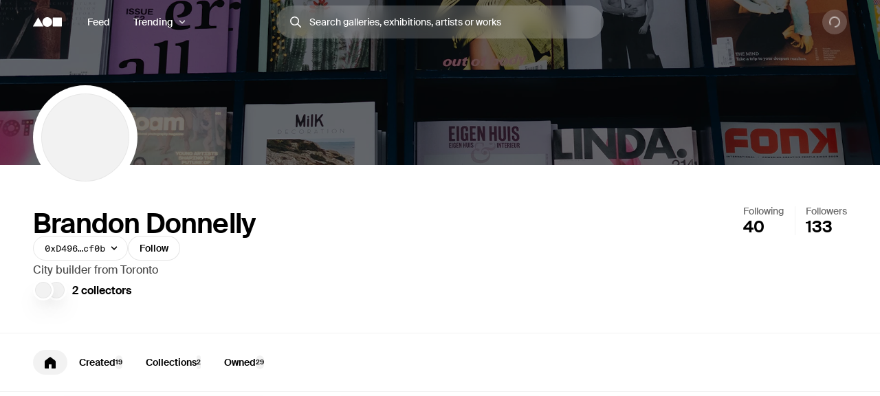

--- FILE ---
content_type: application/javascript; charset=utf-8
request_url: https://foundation.app/_next/static/Pjj-kqqaXYu4KvSmVnUCz/_buildManifest.js
body_size: 4421
content:
self.__BUILD_MANIFEST=function(a,e,s,t,c,i,n,r,d,g,l,o,h,b,f,u,k,p,j,m,y,_,v,x,w,I,A,S,B,F,q,z,D,E,L,M,N,O,T,U,C,P,G,H,J,K,Q,R,V,W,X,Y,Z,$,aa,ae,as,at,ac,ai,an,ar,ad,ag,al,ao,ah,ab,af,au,ak,ap,aj,am,ay,a_,av,ax,aw,aI,aA,aS,aB,aF,aq){return{__rewrites:{afterFiles:[],beforeFiles:[],fallback:[]},"/":[a,e,s,i,n,l,x,D,J,t,r,c,d,o,f,F,K,al,g,"static/chunks/pages/index-eeded6b08e2f44c2.js"],"/404":[a,e,s,i,n,t,r,c,d,Y,g,"static/chunks/pages/404-f0fa76cde56aa1e3.js"],"/500":[a,e,s,i,n,t,r,c,d,Y,g,"static/chunks/pages/500-1a16391d4e7bb41d.js"],"/_/client-error":["static/chunks/pages/_/client-error-3f25569917a35457.js"],"/_/create-collection":[a,e,s,i,n,l,h,b,u,y,m,_,w,I,A,S,B,q,O,ao,t,r,c,d,ah,g,"static/chunks/pages/_/create-collection-a71e796b82e0a0b9.js"],"/_/datadog-test":["static/chunks/pages/_/datadog-test-532d1ecabfede57f.js"],"/_/env":["static/chunks/pages/_/env-08a2137db0f03a75.js"],"/_/farcaster/[momentId]":["static/chunks/pages/_/farcaster/[momentId]-5b38dcf789bfe323.js"],"/_/gql-error":["static/chunks/pages/_/gql-error-d002e3198ee5e0b9.js"],"/_/iframe-example-content":["static/chunks/pages/_/iframe-example-content-d368edca89727f1c.js"],"/_/iframe-test":["static/chunks/pages/_/iframe-test-e39644da1b4fd743.js"],"/_/sentry-server-test":["static/chunks/pages/_/sentry-server-test-e710ca0d4c64f213.js"],"/_/sentry-test":["static/chunks/pages/_/sentry-test-6d687c9365d29fbe.js"],"/_/server-error":["static/chunks/pages/_/server-error-9c23cf301c64a008.js"],"/_/sign":["static/chunks/pages/_/sign-52e9a5a74c5e0636.js"],"/_error":[a,e,s,i,n,t,r,c,d,Y,g,"static/chunks/pages/_error-6a60f5aa36ff416f.js"],"/activity":[a,e,s,i,n,l,h,b,u,w,q,t,r,c,d,o,v,W,ab,g,"static/chunks/pages/activity-e732c47ad7c21597.js"],"/blog":[a,e,s,i,n,t,r,c,d,af,g,"static/chunks/pages/blog-95ecb7832c1d6851.js"],"/blog/[slug]":[a,e,s,i,n,l,Z,t,r,c,d,o,af,g,"static/chunks/pages/blog/[slug]-7e6571a3b73b0360.js"],"/browse/collections":[a,e,s,i,n,l,t,r,c,d,o,g,"static/chunks/pages/browse/collections-70eb24bebf0b5937.js"],"/browse/drops":[a,e,s,i,n,l,t,r,c,d,o,Q,g,"static/chunks/pages/browse/drops-59ddc2c37e835864.js"],"/browse/galleries":[a,e,s,i,n,t,r,c,d,g,"static/chunks/pages/browse/galleries-70045b14da90f50b.js"],"/browse/nfts":[a,e,s,i,n,l,x,R,t,r,c,d,o,F,Q,g,"static/chunks/pages/browse/nfts-8b4069639fb942d4.js"],"/collection/[addressOrSlug]":[a,e,s,i,n,l,h,b,u,k,y,m,x,_,w,I,A,S,B,z,q,E,L,D,R,V,"static/chunks/2289-cb3e4b2b98c1d7ee.js",t,r,c,d,F,T,X,$,au,g,"static/chunks/pages/collection/[addressOrSlug]-654530611ec191ac.js"],"/connect-wallet":[a,e,s,i,n,t,r,c,d,g,"static/chunks/pages/connect-wallet-d7d5eb39bb8c8347.js"],"/create":[a,e,s,i,n,t,r,c,d,g,"static/chunks/pages/create-20bae7313ec82339.js"],"/create/1155/[[...parts]]":[a,e,s,i,n,l,h,b,u,y,m,_,w,I,A,S,B,q,L,O,ao,t,r,c,d,T,ah,g,"static/chunks/pages/create/1155/[[...parts]]-0334bae92b67d7fc.js"],"/create/drop":[a,e,s,i,n,l,h,b,y,m,_,I,S,z,M,O,t,r,c,d,o,v,U,C,ak,g,"static/chunks/pages/create/drop-474b7293f58da87f.js"],"/create/drop/[contractAddress]/start":[a,e,s,i,n,h,t,r,c,d,v,U,g,"static/chunks/pages/create/drop/[contractAddress]/start-9a3efc4f77ae6380.js"],"/create/drop/[contractAddress]/start/dynamic-price":[a,e,s,i,n,l,h,b,u,y,_,w,I,A,B,z,L,t,r,c,d,o,v,T,aa,g,"static/chunks/pages/create/drop/[contractAddress]/start/dynamic-price-479d698d7cab9819.js"],"/create/drop/[contractAddress]/start/fixed-price":["static/chunks/f8cf1625-08439dd713df08c6.js",a,e,s,i,n,l,h,b,u,y,m,w,I,A,B,z,L,"static/chunks/8776-2c14e38b7f86432a.js",t,r,c,d,o,T,aa,g,"static/chunks/pages/create/drop/[contractAddress]/start/fixed-price-1df4a818a216b2c8.js"],"/create/drop/[contractAddress]/start/success":[a,e,s,i,n,h,t,r,c,d,v,U,g,"static/chunks/pages/create/drop/[contractAddress]/start/success-da3638d5fcc27830.js"],"/create/edition":[a,e,s,i,n,l,h,b,u,y,m,x,_,w,I,A,S,B,z,L,M,O,t,r,c,d,T,aa,ak,g,"static/chunks/pages/create/edition-3331bf53e715ddf1.js"],"/create/gallery/[[...parts]]":[a,e,s,i,n,b,u,M,t,r,c,d,P,g,"static/chunks/pages/create/gallery/[[...parts]]-b7b7f9ec812fef82.js"],"/create/mint":[a,e,s,i,n,t,r,c,d,g,"static/chunks/pages/create/mint-5fc92022b49735f7.js"],"/create/mint/[id]":[a,e,s,i,n,l,h,y,m,_,q,N,O,"static/chunks/5586-ca8f36251fe99531.js",t,r,c,d,o,v,G,H,ae,ap,g,"static/chunks/pages/create/mint/[id]-df8d31b805f9a29f.js"],"/create/standard":[a,e,s,i,n,l,h,b,y,m,I,M,N,t,r,c,d,o,v,G,H,ae,ap,g,"static/chunks/pages/create/standard-a8c23706238fd1f5.js"],"/create/upload":[a,e,s,i,n,h,y,m,_,S,N,t,r,c,d,v,H,g,"static/chunks/pages/create/upload-d72e5a7042c7dfda.js"],"/create/[contractAddress]/drop/reveal":["static/chunks/c1bc3369-3393e2aa3de01bdd.js",a,e,s,i,n,l,h,b,y,m,_,S,E,O,t,r,c,d,o,v,U,C,as,g,"static/chunks/pages/create/[contractAddress]/drop/reveal-bafa77a9f1a8634e.js"],"/create/[contractAddress]/drop/reveal/success":[a,e,s,i,n,h,t,r,c,d,v,U,g,"static/chunks/pages/create/[contractAddress]/drop/reveal/success-2914e0bf611de388.js"],"/creator/[contractAddress]":["static/chunks/pages/creator/[contractAddress]-97d3c47538bbf1f4.js"],"/error-test":[a,N,"static/chunks/pages/error-test-8fbe1dc845700af2.js"],"/exhibitions/calendar":[a,e,s,i,n,l,x,aj,t,r,c,d,o,F,am,g,"static/chunks/pages/exhibitions/calendar-80ec98000da382c5.js"],"/feed":[a,e,s,i,n,l,h,b,u,w,q,t,r,c,d,o,v,G,W,ab,g,"static/chunks/pages/feed-f9f3b6b6a204c485.js"],"/gallery/[slug]":[a,e,s,i,n,l,h,u,y,m,x,E,D,R,V,J,ay,"static/chunks/7587-914279f8f84f2823.js",t,r,c,d,o,f,F,K,X,al,g,"static/chunks/pages/gallery/[slug]-6e01d66870bbee19.js"],"/gallery/[slug]/accept-transfer":[a,e,s,i,n,h,b,u,t,r,c,d,v,g,"static/chunks/pages/gallery/[slug]/accept-transfer-a1f5d4cc1c2e3a93.js"],"/gallery/[slug]/exhibition/[momentId]":[a,e,s,i,n,l,x,_,S,E,D,J,at,a_,t,r,c,d,o,f,F,C,K,Q,ac,ai,"static/chunks/pages/gallery/[slug]/exhibition/[momentId]-d029a7c1586004e7.js"],"/how-to-collect":[a,e,s,i,n,t,r,c,d,an,g,"static/chunks/pages/how-to-collect-333a7a699a5f007b.js"],"/how-to-create":[a,e,s,i,n,t,r,c,d,an,g,"static/chunks/pages/how-to-create-e5ec9a049032168e.js"],"/how-to-sell":[a,e,s,i,n,t,r,c,d,an,g,"static/chunks/pages/how-to-sell-f19f77040b3f8584.js"],"/import/highlight/[[...parts]]":[a,e,s,i,n,l,b,u,w,I,A,B,M,t,r,c,d,o,T,U,av,g,"static/chunks/pages/import/highlight/[[...parts]]-4d7067baf68a49e1.js"],"/invite":[a,e,s,i,n,t,r,c,d,g,"static/chunks/pages/invite-6f568c5e56b500c0.js"],"/manage/galleries":[a,e,s,l,k,t,c,o,f,j,g,"static/chunks/pages/manage/galleries-0d5bcd7efa666fd0.js"],"/manage/gallery/[id]":[a,e,s,i,n,l,k,t,r,c,d,o,f,p,j,g,"static/chunks/pages/manage/gallery/[id]-8824ca023c1396bd.js"],"/manage/gallery/[id]/details":[a,e,s,i,n,l,h,k,y,m,_,S,t,r,c,d,o,f,p,j,v,C,as,g,"static/chunks/pages/manage/gallery/[id]/details-7d1d5825fc7cdacc.js"],"/manage/gallery/[id]/exhibition/create/[[...parts]]":[a,e,s,i,n,l,h,b,u,k,m,_,w,I,A,S,B,z,L,t,r,c,d,o,p,j,P,ax,g,"static/chunks/pages/manage/gallery/[id]/exhibition/create/[[...parts]]-f9806df7ed8f2809.js"],"/manage/gallery/[id]/exhibition/[momentId]/_/preview/sort":[a,e,s,i,n,l,x,_,S,E,D,J,at,a_,t,r,c,d,o,f,F,C,K,Q,ac,ai,"static/chunks/pages/manage/gallery/[id]/exhibition/[momentId]/_/preview/sort-5ce040aaec72f3e2.js"],"/manage/gallery/[id]/exhibition/[momentId]/customize":["static/chunks/dd8adc6b-1ab605d97c911271.js","static/chunks/e22e4edb-2224c8009055123c.js",a,e,s,i,n,l,x,_,S,D,J,at,aw,"static/chunks/5726-063b461d8b007b8a.js",t,r,c,d,o,f,p,F,K,ac,ai,"static/chunks/pages/manage/gallery/[id]/exhibition/[momentId]/customize-b778cc76e6bcbaf4.js"],"/manage/gallery/[id]/exhibition/[momentId]/drops":[a,e,s,i,n,l,k,t,r,c,d,o,f,p,j,ar,g,"static/chunks/pages/manage/gallery/[id]/exhibition/[momentId]/drops-0249d3186cd9ffc9.js"],"/manage/gallery/[id]/exhibition/[momentId]/edit/[[...parts]]":[a,e,s,i,n,l,h,b,u,k,m,_,w,I,A,S,B,z,L,t,r,c,d,o,p,j,P,ax,g,"static/chunks/pages/manage/gallery/[id]/exhibition/[momentId]/edit/[[...parts]]-3fc2aecaa33e0ec5.js"],"/manage/gallery/[id]/exhibition/[momentId]/editions":[a,e,s,i,n,l,k,t,r,c,d,o,f,p,j,ar,g,"static/chunks/pages/manage/gallery/[id]/exhibition/[momentId]/editions-b9f2d9d889d4e0ae.js"],"/manage/gallery/[id]/exhibition/[momentId]/nfts":[a,e,s,i,n,l,k,t,r,c,d,o,f,p,j,ar,g,"static/chunks/pages/manage/gallery/[id]/exhibition/[momentId]/nfts-554adec3d33e8109.js"],"/manage/gallery/[id]/exhibition/[momentId]/sort":[a,e,s,i,n,x,aw,t,r,c,d,p,g,"static/chunks/pages/manage/gallery/[id]/exhibition/[momentId]/sort-ad880f27b517e4a2.js"],"/manage/gallery/[id]/exhibitions":[a,e,s,i,n,l,k,t,r,c,d,o,f,p,j,g,"static/chunks/pages/manage/gallery/[id]/exhibitions-e9c24d8e372306ca.js"],"/manage/gallery/[id]/inventory/drops":[a,e,s,i,n,l,k,t,r,c,d,o,f,p,j,g,"static/chunks/pages/manage/gallery/[id]/inventory/drops-b0343a1891316696.js"],"/manage/gallery/[id]/inventory/editions":[a,e,s,i,n,l,k,t,r,c,d,o,f,p,j,g,"static/chunks/pages/manage/gallery/[id]/inventory/editions-a7d4bd9e0bb85116.js"],"/manage/gallery/[id]/inventory/nfts":[a,e,s,i,n,l,k,t,r,c,d,o,f,p,j,g,"static/chunks/pages/manage/gallery/[id]/inventory/nfts-cf8464ff48be95ed.js"],"/manage/gallery/[id]/invite":[a,e,s,i,n,l,b,u,k,q,t,r,c,d,o,f,p,j,W,g,"static/chunks/pages/manage/gallery/[id]/invite-7cc3f4b4097944c3.js"],"/manage/gallery/[id]/invite/add-sellers":[a,e,s,i,n,l,b,u,k,w,I,A,B,t,r,c,d,o,f,p,j,P,ad,g,"static/chunks/pages/manage/gallery/[id]/invite/add-sellers-b291ea301a0f02cc.js"],"/manage/gallery/[id]/invite/fee":[a,e,s,i,n,l,b,u,k,z,t,r,c,d,o,f,p,j,g,"static/chunks/pages/manage/gallery/[id]/invite/fee-5b8919bf3518535c.js"],"/manage/gallery/[id]/ownership":[a,e,s,i,n,l,h,b,u,k,w,I,A,B,q,t,r,c,d,o,f,p,j,v,g,"static/chunks/pages/manage/gallery/[id]/ownership-e20f8706b6b2bc72.js"],"/manage/gallery/[id]/ownership/transfer":[a,e,s,i,n,l,b,u,k,z,q,t,r,c,d,o,f,p,j,W,g,"static/chunks/pages/manage/gallery/[id]/ownership/transfer-1bbac64ab677ff0b.js"],"/manage/gallery/[id]/payments":[a,e,s,i,n,l,u,k,t,r,c,d,o,f,p,j,aI,g,"static/chunks/pages/manage/gallery/[id]/payments-5bc3e7d8ea6907fb.js"],"/manage/gallery/[id]/payments/edit":[a,e,s,i,n,l,b,u,k,z,t,r,c,d,o,f,p,j,aI,g,"static/chunks/pages/manage/gallery/[id]/payments/edit-af8c2763bd8e0bb9.js"],"/manage/gallery/[id]/team":[a,e,s,i,n,l,k,t,r,c,d,o,f,p,j,g,"static/chunks/pages/manage/gallery/[id]/team-35c23127cc073e41.js"],"/manage/gallery/[id]/team/admins":[a,e,s,i,n,l,b,u,k,w,I,A,B,t,r,c,d,o,f,p,j,P,ad,g,"static/chunks/pages/manage/gallery/[id]/team/admins-aff13a86ed681a9d.js"],"/manage/gallery/[id]/team/editors":[a,e,s,i,n,l,b,u,k,w,I,A,B,t,r,c,d,o,f,p,j,P,ad,g,"static/chunks/pages/manage/gallery/[id]/team/editors-db7928cdc28a726d.js"],"/mint/[chain]/[contractAddress]":[a,e,s,i,n,l,h,b,u,k,y,m,x,_,A,S,q,E,D,M,R,V,aA,aj,"static/chunks/2433-7382f0c0202fb0c7.js",t,r,c,d,F,G,X,$,av,au,aS,g,"static/chunks/pages/mint/[chain]/[contractAddress]-e2160d801a7c5b84.js"],"/mint/[chain]/[contractAddress]/[tokenId]":[a,e,s,i,n,l,h,b,u,y,m,x,w,I,A,B,q,E,M,V,aA,t,r,c,d,G,X,$,aS,"static/chunks/5377-e50af6aa49ece2c2.js",g,"static/chunks/pages/mint/[chain]/[contractAddress]/[tokenId]-6fb9c91f0a230437.js"],"/newsletters":[a,e,s,i,n,h,y,m,t,r,c,d,g,"static/chunks/pages/newsletters-b24fd0960fc9b7ff.js"],"/notifications":[a,e,s,i,n,l,t,r,c,d,o,g,"static/chunks/pages/notifications-2b583e55b5b5e3db.js"],"/privacy":[a,e,s,i,n,l,Z,t,r,c,d,o,aB,g,"static/chunks/pages/privacy-622b77a262e3aa35.js"],"/profile":[a,e,s,i,n,l,h,y,m,_,S,t,r,c,d,o,v,C,as,ag,aF,g,"static/chunks/pages/profile-9588533c60348b88.js"],"/profile/verify":[a,e,s,i,n,N,t,r,c,d,H,g,"static/chunks/pages/profile/verify-f5a8d6cff87d5987.js"],"/profile/verify/instagram":[a,e,s,i,n,N,t,r,c,d,H,ag,g,"static/chunks/pages/profile/verify/instagram-1392a3586c5d9fda.js"],"/profile/verify/twitter":[a,e,s,i,n,y,m,z,N,t,r,c,d,H,ag,g,"static/chunks/pages/profile/verify/twitter-4633faf5d957a25c.js"],"/settings":[a,e,s,i,n,y,m,t,r,c,d,aF,g,"static/chunks/pages/settings-929790f8bce45916.js"],"/terms":[a,e,s,i,n,l,Z,t,r,c,d,o,aB,g,"static/chunks/pages/terms-84da46a9cc918447.js"],"/trending/drops":[a,e,s,i,n,l,x,t,r,c,d,o,F,aq,g,"static/chunks/pages/trending/drops-d292a40ed8c6abbb.js"],"/trending/editions":[a,e,s,i,n,l,h,x,t,r,c,d,o,v,F,aq,g,"static/chunks/pages/trending/editions-e451c9a247c0738b.js"],"/trending/exhibitions":[a,e,s,i,n,l,x,t,r,c,d,o,F,am,g,"static/chunks/pages/trending/exhibitions-7488285b5fa76bc2.js"],"/trending/galleries":[a,e,s,i,n,t,r,c,d,g,"static/chunks/pages/trending/galleries-070a77e2b6b102d1.js"],"/[username]":[a,e,s,i,n,l,h,y,m,x,E,D,R,V,ay,t,r,c,d,o,v,F,G,Q,ae,g,"static/chunks/pages/[username]-f5c6005d00295db0.js"],sortedPages:["/","/404","/500","/_/client-error","/_/create-collection","/_/datadog-test","/_/env","/_/farcaster/[momentId]","/_/gql-error","/_/iframe-example-content","/_/iframe-test","/_/sentry-server-test","/_/sentry-test","/_/server-error","/_/sign","/_app","/_error","/activity","/blog","/blog/[slug]","/browse/collections","/browse/drops","/browse/galleries","/browse/nfts","/collection/[addressOrSlug]","/connect-wallet","/create","/create/1155/[[...parts]]","/create/drop","/create/drop/[contractAddress]/start","/create/drop/[contractAddress]/start/dynamic-price","/create/drop/[contractAddress]/start/fixed-price","/create/drop/[contractAddress]/start/success","/create/edition","/create/gallery/[[...parts]]","/create/mint","/create/mint/[id]","/create/standard","/create/upload","/create/[contractAddress]/drop/reveal","/create/[contractAddress]/drop/reveal/success","/creator/[contractAddress]","/error-test","/exhibitions/calendar","/feed","/gallery/[slug]","/gallery/[slug]/accept-transfer","/gallery/[slug]/exhibition/[momentId]","/how-to-collect","/how-to-create","/how-to-sell","/import/highlight/[[...parts]]","/invite","/manage/galleries","/manage/gallery/[id]","/manage/gallery/[id]/details","/manage/gallery/[id]/exhibition/create/[[...parts]]","/manage/gallery/[id]/exhibition/[momentId]/_/preview/sort","/manage/gallery/[id]/exhibition/[momentId]/customize","/manage/gallery/[id]/exhibition/[momentId]/drops","/manage/gallery/[id]/exhibition/[momentId]/edit/[[...parts]]","/manage/gallery/[id]/exhibition/[momentId]/editions","/manage/gallery/[id]/exhibition/[momentId]/nfts","/manage/gallery/[id]/exhibition/[momentId]/sort","/manage/gallery/[id]/exhibitions","/manage/gallery/[id]/inventory/drops","/manage/gallery/[id]/inventory/editions","/manage/gallery/[id]/inventory/nfts","/manage/gallery/[id]/invite","/manage/gallery/[id]/invite/add-sellers","/manage/gallery/[id]/invite/fee","/manage/gallery/[id]/ownership","/manage/gallery/[id]/ownership/transfer","/manage/gallery/[id]/payments","/manage/gallery/[id]/payments/edit","/manage/gallery/[id]/team","/manage/gallery/[id]/team/admins","/manage/gallery/[id]/team/editors","/mint/[chain]/[contractAddress]","/mint/[chain]/[contractAddress]/[tokenId]","/newsletters","/notifications","/privacy","/profile","/profile/verify","/profile/verify/instagram","/profile/verify/twitter","/settings","/terms","/trending/drops","/trending/editions","/trending/exhibitions","/trending/galleries","/[username]"]}}("static/chunks/8795-bedc5d9a49a61576.js","static/chunks/7392-e19eaab38073723b.js","static/chunks/9344-88b5188c9c38bed0.js","static/chunks/5810-51813252bf6bf511.js","static/chunks/9033-5a83138d9f487dc7.js","static/chunks/8517-b978928f9a5a584b.js","static/chunks/9534-da8f29d770a0205d.js","static/chunks/955-b0ff4e436301ebc2.js","static/chunks/3337-19ac8644eea4ecc7.js","static/css/0458c5b50a6f68e6.css","static/chunks/7211-002def1639eba4e9.js","static/chunks/3533-617db2cb828be41b.js","static/chunks/172-c6afc30f81e2cde0.js","static/chunks/4607-356b99ff9c11d73c.js","static/chunks/778-45a2347b1a13d70c.js","static/chunks/4466-7ab0c30491d35e6d.js","static/chunks/3695-59396d606bc88a19.js","static/chunks/9476-63745432fc1ef4d6.js","static/chunks/7243-2e86c5f25451f73f.js","static/chunks/8664-32f72caa60d5bc95.js","static/chunks/9068-dc5db41d7c72f212.js","static/chunks/8555-7ea3b54d33b49cd9.js","static/chunks/2093-215c0fef48feb8c9.js","static/chunks/2509-4776afd5cad5e990.js","static/chunks/1116-42e2095e4a088f29.js","static/chunks/8930-fd2902ea9eab9467.js","static/chunks/490-fd135048d14478cc.js","static/chunks/9589-7c30afc6a474804b.js","static/chunks/7257-b964c47de7d83d8b.js","static/chunks/1908-bfbdf7afb971a1d7.js","static/chunks/372-a2eea5206c862126.js","static/chunks/284-9d80129e5aaacf31.js","static/chunks/6426-e0ad46673913ff90.js","static/chunks/5214-0b14b1fc38aff113.js","static/chunks/7873-0e1a99936f5f20ec.js","static/chunks/7797-1f05a042d3329022.js","static/chunks/7886-8c4c21ab3e3b049b.js","static/chunks/2143-b5c38350dee3320f.js","static/chunks/775-ddbc522f8dc932b2.js","static/chunks/4074-e308028c55921fe3.js","static/chunks/231-842f9f08ce86009d.js","static/chunks/6371-c110cdf19413a935.js","static/chunks/3008-f13955c6ba048e56.js","static/chunks/3358-67be06a80c016059.js","static/chunks/1757-483d05f1f075ab9f.js","static/chunks/5433-87781c57276f278e.js","static/chunks/4818-9e9836e120eb358a.js","static/chunks/25-00ee9f4f6cd9470c.js","static/chunks/8540-5e844c88b09e6202.js","static/chunks/4589-c9dfed5166119f14.js","static/chunks/856-b7f8ce9d49afac6d.js","static/chunks/2076-926d4a1f3130223e.js","static/chunks/4216-2bdec3138fe5d7f6.js","static/chunks/8202-add2b0b1e0b8a26f.js","static/chunks/262-be2d187416dcf18f.js","static/chunks/8272-94952f7e6fef0b60.js","static/chunks/9093-10a3453e64b47899.js","static/chunks/8978-02e4b06df982ba91.js","static/chunks/2603-26d9b3b774fba854.js","static/css/cf1537306543290b.css","static/chunks/3147-a910059289b67aa8.js","static/chunks/6974-0060677129733dec.js","static/chunks/3783-826dc9523ff3a837.js","static/chunks/2900-55925549ea9699ff.js","static/chunks/4982-5c541278caf3a734.js","static/chunks/8804-bb8adde9126efe9b.js","static/chunks/488-d9493f5e035abe30.js","static/chunks/3720-090819d6fe5e0348.js","static/chunks/2295-bf9e00eab145d722.js","static/chunks/7266-232a508929826868.js","static/chunks/6000-adc8112ff4fddc14.js","static/chunks/65-1bf9937e5cee2e0a.js","static/chunks/4122-1f563c43a4e509ed.js","static/chunks/41-72ae8a9577f41828.js","static/chunks/3649-1ccbceb5ba306a40.js","static/chunks/3553-7e88a960737002f1.js","static/chunks/7417-3a5bc426fae035f4.js","static/chunks/1163-2ffafc1c7a20f920.js","static/chunks/5986-910fddf675a605b9.js","static/chunks/6117-de3a83a309ce64d1.js","static/chunks/7829-76f186d5dbcd3d04.js","static/chunks/6904-94abb4f060a1f4ac.js","static/chunks/5355-0dd9ff96f527a3d5.js","static/chunks/7468-19c18acad7538b21.js","static/chunks/9934-cdb623d1de20131a.js"),self.__BUILD_MANIFEST_CB&&self.__BUILD_MANIFEST_CB();

--- FILE ---
content_type: image/svg+xml
request_url: https://foundation.app/images/icons/chevron-small.svg
body_size: -284
content:
<svg fill="none" height="10" viewBox="0 0 10 10" width="10" xmlns="http://www.w3.org/2000/svg"><path d="m1.5 3.25 3.5 3.5 3.5-3.5" stroke="#000" stroke-linecap="round" stroke-linejoin="round" stroke-width="1.5"/></svg>

--- FILE ---
content_type: application/javascript; charset=utf-8
request_url: https://foundation.app/_next/static/chunks/9344-88b5188c9c38bed0.js
body_size: 20498
content:
"use strict";(self.webpackChunk_N_E=self.webpackChunk_N_E||[]).push([[9344],{20239:function(e,t){t.N=void 0,t.N=[{inputs:[{internalType:"address payable",name:"_market",type:"address"},{internalType:"address payable",name:"_nftDropMarket",type:"address"},{internalType:"address payable",name:"_feth",type:"address"},{internalType:"address",name:"_worlds",type:"address"},{internalType:"address payable",name:"_percentSplitETH",type:"address"}],stateMutability:"nonpayable",type:"constructor"},{inputs:[],name:"FNDMiddleware_NFTs_And_TokenIds_Must_Be_The_Same_Length",type:"error"},{inputs:[{internalType:"uint256",name:"value",type:"uint256"},{internalType:"uint256",name:"length",type:"uint256"}],name:"StringsInsufficientHexLength",type:"error"},{inputs:[],name:"feth",outputs:[{internalType:"contract FETH",name:"",type:"address"}],stateMutability:"view",type:"function"},{inputs:[{internalType:"address",name:"account",type:"address"}],name:"getAccountInfoV2",outputs:[{internalType:"uint256",name:"ethBalance",type:"uint256"},{internalType:"uint256",name:"availableFethBalance",type:"uint256"},{internalType:"uint256",name:"lockedFethBalance",type:"uint256"}],stateMutability:"view",type:"function"},{inputs:[{internalType:"address",name:"nftContract",type:"address"},{internalType:"address",name:"user",type:"address"}],name:"getDutchAuction",outputs:[{internalType:"uint256",name:"currentPrice",type:"uint256"},{internalType:"uint256",name:"nextPrice",type:"uint256"},{internalType:"uint256",name:"blockNumber",type:"uint256"},{internalType:"uint256",name:"blockTime",type:"uint256"},{internalType:"uint256",name:"totalMinted",type:"uint256"},{internalType:"uint256",name:"totalAvailableSupply",type:"uint256"},{internalType:"uint256",name:"outstandingRebateBalance",type:"uint256"},{internalType:"uint256",name:"totalFundsPendingDistribution",type:"uint256"}],stateMutability:"view",type:"function"},{inputs:[{internalType:"address",name:"nftContract",type:"address"},{internalType:"address",name:"user",type:"address"}],name:"getDutchAuctionV3",outputs:[{internalType:"uint256",name:"currentPrice",type:"uint256"},{internalType:"uint256",name:"mintedNftCount",type:"uint256"},{internalType:"uint256",name:"totalNftCount",type:"uint256"},{internalType:"uint256",name:"outstandingRebateBalance",type:"uint256"},{internalType:"uint256",name:"totalFundsPendingDistribution",type:"uint256"},{internalType:"uint256",name:"mintFeePerNftInWei",type:"uint256"}],stateMutability:"view",type:"function"},{inputs:[{internalType:"address",name:"nftContract",type:"address"},{internalType:"uint256",name:"tokenId",type:"uint256"},{internalType:"uint256",name:"price",type:"uint256"}],name:"getFees",outputs:[{components:[{internalType:"uint256",name:"percentInBasisPoints",type:"uint256"},{internalType:"uint256",name:"amountInWei",type:"uint256"},{internalType:"address payable",name:"recipient",type:"address"}],internalType:"struct FNDMiddleware.FeeWithRecipient",name:"protocol",type:"tuple"},{components:[{internalType:"uint256",name:"percentInBasisPoints",type:"uint256"},{internalType:"uint256",name:"amountInWei",type:"uint256"}],internalType:"struct FNDMiddleware.Fee",name:"creator",type:"tuple"},{components:[{internalType:"uint256",name:"percentInBasisPoints",type:"uint256"},{internalType:"uint256",name:"amountInWei",type:"uint256"},{internalType:"address payable",name:"recipient",type:"address"}],internalType:"struct FNDMiddleware.FeeWithRecipient",name:"owner",type:"tuple"},{components:[{internalType:"uint256",name:"relativePercentInBasisPoints",type:"uint256"},{internalType:"uint256",name:"absolutePercentInBasisPoints",type:"uint256"},{internalType:"uint256",name:"amountInWei",type:"uint256"},{internalType:"address payable",name:"recipient",type:"address"}],internalType:"struct FNDMiddleware.RevSplit[]",name:"creatorRevSplit",type:"tuple[]"}],stateMutability:"view",type:"function"},{inputs:[{internalType:"address",name:"nftContract",type:"address"},{internalType:"uint256",name:"tokenId",type:"uint256"},{internalType:"uint256",name:"price",type:"uint256"},{internalType:"address payable",name:"buyReferrer",type:"address"},{internalType:"uint256",name:"worldId",type:"uint256"},{internalType:"uint16",name:"worldTakeRateInBasisPoints",type:"uint16"}],name:"getFeesV3",outputs:[{components:[{internalType:"uint256",name:"percentInBasisPoints",type:"uint256"},{internalType:"uint256",name:"amountInWei",type:"uint256"},{internalType:"address payable",name:"recipient",type:"address"}],internalType:"struct FNDMiddleware.FeeWithRecipient",name:"protocol",type:"tuple"},{components:[{internalType:"uint256",name:"percentInBasisPoints",type:"uint256"},{internalType:"uint256",name:"amountInWei",type:"uint256"}],internalType:"struct FNDMiddleware.Fee",name:"creator",type:"tuple"},{components:[{internalType:"uint256",name:"percentInBasisPoints",type:"uint256"},{internalType:"uint256",name:"amountInWei",type:"uint256"},{internalType:"address payable",name:"recipient",type:"address"}],internalType:"struct FNDMiddleware.FeeWithRecipient",name:"owner",type:"tuple"},{components:[{internalType:"uint256",name:"relativePercentInBasisPoints",type:"uint256"},{internalType:"uint256",name:"absolutePercentInBasisPoints",type:"uint256"},{internalType:"uint256",name:"amountInWei",type:"uint256"},{internalType:"address payable",name:"recipient",type:"address"}],internalType:"struct FNDMiddleware.RevSplit[]",name:"creatorRevSplit",type:"tuple[]"},{components:[{internalType:"uint256",name:"percentInBasisPoints",type:"uint256"},{internalType:"uint256",name:"amountInWei",type:"uint256"},{internalType:"address payable",name:"recipient",type:"address"}],internalType:"struct FNDMiddleware.FeeWithRecipient",name:"world",type:"tuple"},{components:[{internalType:"uint256",name:"percentInBasisPoints",type:"uint256"},{internalType:"uint256",name:"amountInWei",type:"uint256"},{internalType:"address payable",name:"recipient",type:"address"}],internalType:"struct FNDMiddleware.FeeWithRecipient",name:"buyReferrerFee",type:"tuple"}],stateMutability:"view",type:"function"},{inputs:[{internalType:"address",name:"nftContract",type:"address"},{internalType:"uint256",name:"tokenId",type:"uint256"}],name:"getNFTDetailString",outputs:[{internalType:"string",name:"details",type:"string"}],stateMutability:"view",type:"function"},{inputs:[{internalType:"address",name:"nftContract",type:"address"},{internalType:"uint256",name:"tokenId",type:"uint256"}],name:"getNFTDetails",outputs:[{internalType:"address",name:"owner",type:"address"},{internalType:"bool",name:"isInEscrow",type:"bool"},{internalType:"address",name:"auctionBidder",type:"address"},{internalType:"uint256",name:"auctionEndTime",type:"uint256"},{internalType:"uint256",name:"auctionPrice",type:"uint256"},{internalType:"uint256",name:"auctionId",type:"uint256"},{internalType:"uint256",name:"buyPrice",type:"uint256"},{internalType:"uint256",name:"offerAmount",type:"uint256"},{internalType:"address",name:"offerBuyer",type:"address"},{internalType:"uint256",name:"offerExpiration",type:"uint256"}],stateMutability:"view",type:"function"},{inputs:[{components:[{internalType:"address payable",name:"recipient",type:"address"},{internalType:"uint256",name:"percentInBasisPoints",type:"uint256"}],internalType:"struct Share[]",name:"shares",type:"tuple[]"}],name:"getPercentSplitETH",outputs:[{internalType:"address",name:"splitAddress",type:"address"},{internalType:"bool",name:"splitHasBeenDeployed",type:"bool"}],stateMutability:"view",type:"function"},{inputs:[{internalType:"address",name:"nftContract",type:"address"},{internalType:"uint256",name:"tokenId",type:"uint256"}],name:"getSellerOrOwnerOf",outputs:[{internalType:"address payable",name:"ownerOrSeller",type:"address"}],stateMutability:"view",type:"function"},{inputs:[{internalType:"address",name:"nftContract",type:"address"},{internalType:"uint256[]",name:"tokenIds",type:"uint256[]"}],name:"getSellerOrOwnersFromCollection",outputs:[{internalType:"address payable[]",name:"ownerOrSellers",type:"address[]"}],stateMutability:"view",type:"function"},{inputs:[{internalType:"address[]",name:"nftContracts",type:"address[]"},{internalType:"uint256[]",name:"tokenIds",type:"uint256[]"}],name:"getSellerOrOwnersOf",outputs:[{internalType:"address payable[]",name:"ownerOrSellers",type:"address[]"}],stateMutability:"view",type:"function"},{inputs:[{internalType:"address payable",name:"recipient",type:"address"}],name:"getSplitShareLength",outputs:[{internalType:"uint256",name:"count",type:"uint256"}],stateMutability:"view",type:"function"},{inputs:[{internalType:"address",name:"nftContract",type:"address"},{internalType:"uint256",name:"tokenId",type:"uint256"}],name:"getTokenCreator",outputs:[{internalType:"address",name:"creatorAddress",type:"address"}],stateMutability:"view",type:"function"},{inputs:[],name:"market",outputs:[{internalType:"contract NFTMarket",name:"",type:"address"}],stateMutability:"view",type:"function"},{inputs:[],name:"nftDropMarket",outputs:[{internalType:"contract NFTDropMarket",name:"",type:"address"}],stateMutability:"view",type:"function"},{inputs:[],name:"percentSplitETH",outputs:[{internalType:"contract PercentSplitETH",name:"",type:"address"}],stateMutability:"view",type:"function"},{inputs:[{internalType:"address",name:"nftContract",type:"address"},{internalType:"uint256",name:"tokenId",type:"uint256"}],name:"probeNFT",outputs:[{internalType:"bytes32",name:"",type:"bytes32"}],stateMutability:"payable",type:"function"},{inputs:[{internalType:"address",name:"nftContract",type:"address"},{internalType:"address payable[]",name:"buyers",type:"address[]"}],name:"rebateBuyersFromDutchAuction",outputs:[],stateMutability:"nonpayable",type:"function"},{inputs:[],name:"worlds",outputs:[{internalType:"contract Worlds",name:"",type:"address"}],stateMutability:"view",type:"function"}]},92985:function(e,t){t.m0=t.il=t.LP=void 0,t.LP={parseOutput:e=>({ethBalance:e[0],availableFethBalance:e[1],lockedFethBalance:e[2]})},t.il={parseOutput:e=>({currentPrice:e[0],mintedNftCount:e[1],totalNftCount:e[2],outstandingRebateBalance:e[3],totalFundsPendingDistribution:e[4],mintFeePerNftInWei:e[5]})},t.m0={parseOutput:e=>({protocol:e[0],creator:e[1],owner:e[2],creatorRevSplit:e[3],world:e[4],buyReferrerFee:e[5]})}},92499:function(e,t,n){var r=n(44194),i=n(30315);let o=r.forwardRef((e,t)=>{let n=void 0!==e.size?e.size:1,o=i.S[n];return r.createElement("svg",{width:o,height:o,fill:"none",xmlns:"http://www.w3.org/2000/svg",ref:t,viewBox:"0 0 16 16"},r.createElement("path",{fillRule:"evenodd",clipRule:"evenodd",d:"M15.5 8c0 4.142-3.364 7.5-7.513 7.5A7.509 7.509 0 0 1 .5 8.63h9.93V7.37H.5A7.509 7.509 0 0 1 7.987.5C12.137.5 15.5 3.858 15.5 8Z",fill:"currentColor"}))});o.displayName="BaseIcon",t.Z=o},64393:function(e,t,n){var r=n(44194),i=n(30315);let o=r.forwardRef((e,t)=>{let n=void 0!==e.size?e.size:1,o=i.S[n];return r.createElement("svg",{width:o,height:o,fill:"none",xmlns:"http://www.w3.org/2000/svg",ref:t,viewBox:"0 0 16 16"},r.createElement("path",{d:"M10.312 14.345A3.988 3.988 0 0 0 11.5 11.5V3.265l3.184.853a1.5 1.5 0 0 1 1.06 1.837l-2.073 7.738a1.5 1.5 0 0 1-1.837 1.06l-1.522-.408ZM0 2.5A1.5 1.5 0 0 1 1.5 1h6A1.5 1.5 0 0 1 9 2.5v9A1.5 1.5 0 0 1 7.5 13h-6A1.5 1.5 0 0 1 0 11.5v-9Z",fill:"currentColor"}))});o.displayName="DropCollectionIcon",t.Z=o},55231:function(e,t,n){var r=n(44194),i=n(30315);let o=r.forwardRef((e,t)=>{let n=void 0!==e.size?e.size:1,o=i.S[n];return r.createElement("svg",{width:o,height:o,fill:"none",xmlns:"http://www.w3.org/2000/svg",ref:t,viewBox:"0 0 16 16"},r.createElement("path",{fillRule:"evenodd",clipRule:"evenodd",d:"m15.562 11.37-.852-.307-5.797 2.105a2.666 2.666 0 0 1-1.818 0l-5.804-2.105-.852.306a.667.667 0 0 0 0 1.254l7.334 2.666a.667.667 0 0 0 .456 0l7.333-2.666a.666.666 0 0 0 0-1.254Zm0-4-.852-.308-5.797 2.106a2.667 2.667 0 0 1-1.818 0L1.291 7.062.44 7.37a.667.667 0 0 0 0 1.253l7.334 2.667a.667.667 0 0 0 .456 0l7.333-2.667a.667.667 0 0 0 0-1.253ZM8.229.695l7.333 2.667a.667.667 0 0 1 0 1.253L8.229 7.283a.667.667 0 0 1-.456 0L.439 4.616a.667.667 0 0 1 0-1.253L7.773.696a.667.667 0 0 1 .456 0Z",fill:"currentColor"}))});o.displayName="EditionCollectionIcon",t.Z=o},8235:function(e,t,n){var r=n(44194),i=n(30315);let o=r.forwardRef((e,t)=>{let n=void 0!==e.size?e.size:1,o=i.S[n];return r.createElement("svg",{width:o,height:o,fill:"none",xmlns:"http://www.w3.org/2000/svg",ref:t,viewBox:"0 0 16 16"},r.createElement("path",{d:"M7.999 0v.001l5.248 8.15-.003.001.003.001-5.249 2.904L2.75 8.153h.003L2.75 8.15 7.997.003 7.998 0Z",fill:"currentColor"}),r.createElement("path",{d:"m2.75 9.078 5.248 2.902 5.252-2.902-5.251 6.92V16L2.75 9.078Z",fill:"currentColor"}))});o.displayName="EthereumIcon",t.Z=o},88088:function(e,t,n){var r=n(44194),i=n(30315);let o=r.forwardRef((e,t)=>{let n=void 0!==e.size?e.size:1,o=i.S[n];return r.createElement("svg",{width:o,height:o,fill:"none",xmlns:"http://www.w3.org/2000/svg",ref:t,viewBox:"0 0 16 16"},r.createElement("path",{d:"M2.5 9A1.5 1.5 0 0 0 1 10.5v3A1.5 1.5 0 0 0 2.5 15h3A1.5 1.5 0 0 0 7 13.5v-3A1.5 1.5 0 0 0 5.5 9h-3ZM2.5 1A1.5 1.5 0 0 0 1 2.5v3A1.5 1.5 0 0 0 2.5 7h3A1.5 1.5 0 0 0 7 5.5v-3A1.5 1.5 0 0 0 5.5 1h-3ZM9 2.5A1.5 1.5 0 0 1 10.5 1h3A1.5 1.5 0 0 1 15 2.5v3A1.5 1.5 0 0 1 13.5 7h-3A1.5 1.5 0 0 1 9 5.5v-3ZM10.5 9A1.5 1.5 0 0 0 9 10.5v3a1.5 1.5 0 0 0 1.5 1.5h3a1.5 1.5 0 0 0 1.5-1.5v-3A1.5 1.5 0 0 0 13.5 9h-3Z",fill:"currentColor"}))});o.displayName="GridIcon",t.Z=o},44632:function(e,t,n){var r=n(44194),i=n(30315);let o=r.forwardRef((e,t)=>{let n=void 0!==e.size?e.size:1,o=i.S[n];return r.createElement("svg",{width:o,height:o,fill:"none",xmlns:"http://www.w3.org/2000/svg",ref:t,viewBox:"0 0 16 16"},r.createElement("path",{fillRule:"evenodd",clipRule:"evenodd",d:"M0 8c0-4.4 3.6-8 8-8s8 3.6 8 8-3.6 8-8 8-8-3.6-8-8Zm6.75 4c0 .75.5 1.25 1.25 1.25s1.25-.5 1.25-1.25-.5-1.25-1.25-1.25-1.25.5-1.25 1.25ZM9 9c0-.2 0-.3.5-.6.6-.4 1.5-1 1.5-2.4 0-1.7-1.3-3-3-3-1.1 0-2.1.6-2.6 1.5l-.033.06a.986.986 0 0 0 1.724.957L7.1 5.5c.2-.3.5-.5.9-.5.6 0 1 .4 1 1 0 .3-.1.4-.6.7C7.8 7.1 7 7.7 7 9a1 1 0 1 0 2 0Z",fill:"currentColor"}))});o.displayName="HelpIcon",t.Z=o},10957:function(e,t,n){var r=n(44194),i=n(30315);let o=r.forwardRef((e,t)=>{let n=void 0!==e.size?e.size:1,o=i.S[n];return r.createElement("svg",{width:o,height:o,fill:"none",xmlns:"http://www.w3.org/2000/svg",ref:t,viewBox:"0 0 16 16"},r.createElement("path",{d:"M4.667 6.667a2 2 0 0 0-2 2v4a2 2 0 0 0 2 2h6.666a2 2 0 0 0 2-2v-4a2 2 0 0 0-2-2H4.667ZM8 .667A3.333 3.333 0 0 0 4.667 4v1.333a.667.667 0 1 0 1.333 0V4a2 2 0 1 1 4 0v1.333a.667.667 0 0 0 1.333 0V4A3.333 3.333 0 0 0 8 .667Z",fill:"currentColor"}))});o.displayName="LockIcon",t.Z=o},74511:function(e,t,n){var r=n(44194),i=n(30315);let o=r.forwardRef((e,t)=>{let n=void 0!==e.size?e.size:1,o=i.S[n];return r.createElement("svg",{width:o,height:o,fill:"none",xmlns:"http://www.w3.org/2000/svg",ref:t,viewBox:"0 0 16 16"},r.createElement("path",{fillRule:"evenodd",clipRule:"evenodd",d:"M9.592.427a3.185 3.185 0 0 0-3.184 0l-4.17 2.407A3.185 3.185 0 0 0 .645 5.592v4.816c0 1.137.607 2.189 1.593 2.758l4.17 2.407c.985.57 2.199.57 3.184 0l4.17-2.407a3.185 3.185 0 0 0 1.593-2.758V5.592c0-1.137-.607-2.189-1.593-2.758L9.592.427Zm1.359 6.312a.696.696 0 0 0-.021-.986.7.7 0 0 0-.989.021L7.126 8.708 6.082 7.504a.7.7 0 0 0-.985-.07.696.696 0 0 0-.072.983L6.571 10.2a.7.7 0 0 0 1.034.026l3.346-3.487Z",fill:"currentColor"}))});o.displayName="NftIcon",t.Z=o},42487:function(e,t,n){var r=n(44194),i=n(30315);let o=r.forwardRef((e,t)=>{let n=void 0!==e.size?e.size:1,o=i.S[n];return r.createElement("svg",{width:o,height:o,fill:"none",xmlns:"http://www.w3.org/2000/svg",ref:t,viewBox:"0 0 16 16"},r.createElement("path",{d:"M14.928 6.373A.703.703 0 0 0 14.3 6H8.782L9.396.74a.663.663 0 0 0-.434-.692.72.72 0 0 0-.817.211l-7 8.666a.64.64 0 0 0-.073.702.704.704 0 0 0 .629.372h5.518l-.614 5.26a.663.663 0 0 0 .434.692.725.725 0 0 0 .817-.212l7-8.666a.642.642 0 0 0 .072-.701Z",fill:"currentColor"}))});o.displayName="NotificationsIcon",t.Z=o},1868:function(e,t,n){var r=n(44194),i=n(30315);let o=r.forwardRef((e,t)=>{let n=void 0!==e.size?e.size:1,o=i.S[n];return r.createElement("svg",{width:o,height:o,fill:"none",xmlns:"http://www.w3.org/2000/svg",ref:t,viewBox:"0 0 16 16"},r.createElement("path",{fillRule:"evenodd",clipRule:"evenodd",d:"M9 3a1 1 0 0 0-2 0v4H3a1 1 0 0 0 0 2h4v4a1 1 0 1 0 2 0V9h4a1 1 0 1 0 0-2H9V3Z",fill:"currentColor"}))});o.displayName="PlusIcon",t.Z=o},95318:function(e,t,n){var r=n(44194),i=n(30315);let o=r.forwardRef((e,t)=>{let n=void 0!==e.size?e.size:1,o=i.S[n];return r.createElement("svg",{width:o,height:o,fill:"none",xmlns:"http://www.w3.org/2000/svg",ref:t,viewBox:"0 0 16 16"},r.createElement("path",{fillRule:"evenodd",clipRule:"evenodd",d:"M8 16A8 8 0 1 0 8 0a8 8 0 0 0 0 16ZM5 7a1 1 0 1 0 0 2h6a1 1 0 1 0 0-2H5Z",fill:"currentColor"}))});o.displayName="RemoveIcon",t.Z=o},98042:function(e,t,n){var r=n(44194),i=n(30315);let o=r.forwardRef((e,t)=>{let n=void 0!==e.size?e.size:1,o=i.S[n];return r.createElement("svg",{width:o,height:o,fill:"none",xmlns:"http://www.w3.org/2000/svg",ref:t,viewBox:"0 0 16 16"},r.createElement("path",{d:"M15.91 13.976 8.578 1.308a.693.693 0 0 0-1.154 0L.09 13.976a.667.667 0 0 0 .577 1h14.668a.667.667 0 0 0 .577-1ZM8.805 5.642l-.315 4.4H7.51l-.297-4.4h1.59ZM8 12.976a.978.978 0 1 1 0-1.956.978.978 0 0 1 0 1.956Z",fill:"currentColor"}))});o.displayName="WarningIcon",t.Z=o},69478:function(e,t,n){let r;n.d(t,{wD:function(){return e6},ll:function(){return e$},xp:function(){return tg},gR:function(){return e3},bQ:function(){return e8},YF:function(){return te},KK:function(){return tt},XI:function(){return eL},PC:function(){return eT},NI:function(){return to},c0:function(){return td},qs:function(){return tp},Y_:function(){return tv}});var i=n(44194),o=n.t(i,2);function u(e){return a(e)?(e.nodeName||"").toLowerCase():"#document"}function l(e){var t;return(null==e||null==(t=e.ownerDocument)?void 0:t.defaultView)||window}function a(e){return e instanceof Node||e instanceof l(e).Node}function c(e){return e instanceof Element||e instanceof l(e).Element}function s(e){return e instanceof HTMLElement||e instanceof l(e).HTMLElement}function d(e){return"undefined"!=typeof ShadowRoot&&(e instanceof ShadowRoot||e instanceof l(e).ShadowRoot)}function f(e){return["html","body","#document"].includes(u(e))}function p(e){let t=e.activeElement;for(;(null==(n=t)||null==(n=n.shadowRoot)?void 0:n.activeElement)!=null;){var n;t=t.shadowRoot.activeElement}return t}function m(e,t){if(!e||!t)return!1;let n=null==t.getRootNode?void 0:t.getRootNode();if(e.contains(t))return!0;if(n&&d(n)){let n=t;for(;n;){if(e===n)return!0;n=n.parentNode||n.host}}return!1}function y(){let e=navigator.userAgentData;return null!=e&&e.platform?e.platform:navigator.platform}function v(){let e=navigator.userAgentData;return e&&Array.isArray(e.brands)?e.brands.map(e=>{let{brand:t,version:n}=e;return t+"/"+n}).join(" "):navigator.userAgent}function h(e){return 0===e.mozInputSource&&!!e.isTrusted||(b()&&e.pointerType?"click"===e.type&&1===e.buttons:0===e.detail&&!e.pointerType)}function g(e){return!v().includes("jsdom/")&&(!b()&&0===e.width&&0===e.height||b()&&1===e.width&&1===e.height&&0===e.pressure&&0===e.detail&&"mouse"===e.pointerType||e.width<1&&e.height<1&&0===e.pressure&&0===e.detail&&"touch"===e.pointerType)}function w(){return/apple/i.test(navigator.vendor)}function b(){let e=/android/i;return e.test(y())||e.test(v())}function E(){return y().toLowerCase().startsWith("mac")&&!navigator.maxTouchPoints}function T(e,t){let n=["mouse","pen"];return t||n.push("",void 0),n.includes(e)}function x(e){return(null==e?void 0:e.ownerDocument)||document}function R(e,t){return null!=t&&("composedPath"in e?e.composedPath().includes(t):null!=e.target&&t.contains(e.target))}function M(e){return"composedPath"in e?e.composedPath()[0]:e.target}function I(e){return s(e)&&e.matches("input:not([type='hidden']):not([disabled]),[contenteditable]:not([contenteditable='false']),textarea:not([disabled])")}function S(e){e.preventDefault(),e.stopPropagation()}function k(e){return!!e&&"combobox"===e.getAttribute("role")&&I(e)}let C=Math.floor;var A=n(64670),L=n(70920),N='input:not([inert]),select:not([inert]),textarea:not([inert]),a[href]:not([inert]),button:not([inert]),[tabindex]:not(slot):not([inert]),audio[controls]:not([inert]),video[controls]:not([inert]),[contenteditable]:not([contenteditable="false"]):not([inert]),details>summary:first-of-type:not([inert]),details:not([inert])',P="undefined"==typeof Element,F=P?function(){}:Element.prototype.matches||Element.prototype.msMatchesSelector||Element.prototype.webkitMatchesSelector,D=!P&&Element.prototype.getRootNode?function(e){var t;return null==e?void 0:null===(t=e.getRootNode)||void 0===t?void 0:t.call(e)}:function(e){return null==e?void 0:e.ownerDocument},B=function e(t,n){void 0===n&&(n=!0);var r,i=null==t?void 0:null===(r=t.getAttribute)||void 0===r?void 0:r.call(t,"inert");return""===i||"true"===i||n&&t&&e(t.parentNode)},O=function(e){var t,n=null==e?void 0:null===(t=e.getAttribute)||void 0===t?void 0:t.call(e,"contenteditable");return""===n||"true"===n},Z=function(e,t,n){if(B(e))return[];var r=Array.prototype.slice.apply(e.querySelectorAll(N));return t&&F.call(e,N)&&r.unshift(e),r=r.filter(n)},_=function e(t,n,r){for(var i=[],o=Array.from(t);o.length;){var u=o.shift();if(!B(u,!1)){if("SLOT"===u.tagName){var l=u.assignedElements(),a=e(l.length?l:u.children,!0,r);r.flatten?i.push.apply(i,a):i.push({scopeParent:u,candidates:a})}else{F.call(u,N)&&r.filter(u)&&(n||!t.includes(u))&&i.push(u);var c=u.shadowRoot||"function"==typeof r.getShadowRoot&&r.getShadowRoot(u),s=!B(c,!1)&&(!r.shadowRootFilter||r.shadowRootFilter(u));if(c&&s){var d=e(!0===c?u.children:c.children,!0,r);r.flatten?i.push.apply(i,d):i.push({scopeParent:u,candidates:d})}else o.unshift.apply(o,u.children)}}}return i},W=function(e){return!isNaN(parseInt(e.getAttribute("tabindex"),10))},z=function(e){if(!e)throw Error("No node provided");return e.tabIndex<0&&(/^(AUDIO|VIDEO|DETAILS)$/.test(e.tagName)||O(e))&&!W(e)?0:e.tabIndex},H=function(e,t){var n=z(e);return n<0&&t&&!W(e)?0:n},q=function(e,t){return e.tabIndex===t.tabIndex?e.documentOrder-t.documentOrder:e.tabIndex-t.tabIndex},K=function(e){return"INPUT"===e.tagName},V=function(e,t){for(var n=0;n<e.length;n++)if(e[n].checked&&e[n].form===t)return e[n]},j=function(e){if(!e.name)return!0;var t,n=e.form||D(e),r=function(e){return n.querySelectorAll('input[type="radio"][name="'+e+'"]')};if("undefined"!=typeof window&&void 0!==window.CSS&&"function"==typeof window.CSS.escape)t=r(window.CSS.escape(e.name));else try{t=r(e.name)}catch(e){return console.error("Looks like you have a radio button with a name attribute containing invalid CSS selector characters and need the CSS.escape polyfill: %s",e.message),!1}var i=V(t,e.form);return!i||i===e},X=function(e){var t,n,r,i,o,u,l,a=e&&D(e),c=null===(t=a)||void 0===t?void 0:t.host,s=!1;if(a&&a!==e)for(s=!!(null!==(n=c)&&void 0!==n&&null!==(r=n.ownerDocument)&&void 0!==r&&r.contains(c)||null!=e&&null!==(i=e.ownerDocument)&&void 0!==i&&i.contains(e));!s&&c;)s=!!(null!==(u=c=null===(o=a=D(c))||void 0===o?void 0:o.host)&&void 0!==u&&null!==(l=u.ownerDocument)&&void 0!==l&&l.contains(c));return s},Y=function(e){var t=e.getBoundingClientRect(),n=t.width,r=t.height;return 0===n&&0===r},U=function(e,t){var n=t.displayCheck,r=t.getShadowRoot;if("hidden"===getComputedStyle(e).visibility)return!0;var i=F.call(e,"details>summary:first-of-type")?e.parentElement:e;if(F.call(i,"details:not([open]) *"))return!0;if(n&&"full"!==n&&"legacy-full"!==n){if("non-zero-area"===n)return Y(e)}else{if("function"==typeof r){for(var o=e;e;){var u=e.parentElement,l=D(e);if(u&&!u.shadowRoot&&!0===r(u))return Y(e);e=e.assignedSlot?e.assignedSlot:u||l===e.ownerDocument?u:l.host}e=o}if(X(e))return!e.getClientRects().length;if("legacy-full"!==n)return!0}return!1},G=function(e){if(/^(INPUT|BUTTON|SELECT|TEXTAREA)$/.test(e.tagName))for(var t=e.parentElement;t;){if("FIELDSET"===t.tagName&&t.disabled){for(var n=0;n<t.children.length;n++){var r=t.children.item(n);if("LEGEND"===r.tagName)return!!F.call(t,"fieldset[disabled] *")||!r.contains(e)}return!0}t=t.parentElement}return!1},$=function(e,t){var n,r,i;return!(K(n=t)&&"radio"===n.type&&!j(n)||0>z(t))&&(r=e,!((i=t).disabled||B(i)||K(i)&&"hidden"===i.type||U(i,r)||"DETAILS"===i.tagName&&Array.prototype.slice.apply(i.children).some(function(e){return"SUMMARY"===e.tagName})||G(i)))},Q=function(e){var t=parseInt(e.getAttribute("tabindex"),10);return!!isNaN(t)||t>=0},J=function e(t){var n=[],r=[];return t.forEach(function(t,i){var o=!!t.scopeParent,u=o?t.scopeParent:t,l=H(u,o),a=o?e(t.candidates):u;0===l?o?n.push.apply(n,a):n.push(u):r.push({documentOrder:i,tabIndex:l,item:t,isScope:o,content:a})}),r.sort(q).reduce(function(e,t){return t.isScope?e.push.apply(e,t.content):e.push(t.content),e},[]).concat(n)},ee=function(e,t){return J((t=t||{}).getShadowRoot?_([e],t.includeContainer,{filter:$.bind(null,t),flatten:!1,getShadowRoot:t.getShadowRoot,shadowRootFilter:Q}):Z(e,t.includeContainer,$.bind(null,t)))},et=function(e,t){if(t=t||{},!e)throw Error("No node provided");return!1!==F.call(e,N)&&$(t,e)},en=n(56321);let er={...o},ei=er.useInsertionEffect||(e=>e());function eo(e){let t=i.useRef(()=>{});return ei(()=>{t.current=e}),i.useCallback(function(){for(var e=arguments.length,n=Array(e),r=0;r<e;r++)n[r]=arguments[r];return null==t.current?void 0:t.current(...n)},[])}let eu="ArrowUp",el="ArrowDown",ea="ArrowLeft",ec="ArrowRight";function es(e,t,n){return Math.floor(e/t)!==n}function ed(e,t){return t<0||t>=e.current.length}function ef(e,t){return em(e,{disabledIndices:t})}function ep(e,t){return em(e,{decrement:!0,startingIndex:e.current.length,disabledIndices:t})}function em(e,t){let{startingIndex:n=-1,decrement:r=!1,disabledIndices:i,amount:o=1}=void 0===t?{}:t,u=e.current,l=i?e=>i.includes(e):e=>{let t=u[e];return null==t||t.hasAttribute("disabled")||"true"===t.getAttribute("aria-disabled")},a=n;do a+=r?-o:o;while(a>=0&&a<=u.length-1&&l(a));return a}let ey=0;function ev(e,t){void 0===t&&(t={});let{preventScroll:n=!1,cancelPrevious:r=!0,sync:i=!1}=t;r&&cancelAnimationFrame(ey);let o=()=>null==e?void 0:e.focus({preventScroll:n});i?o():ey=requestAnimationFrame(o)}var eh="undefined"!=typeof document?i.useLayoutEffect:i.useEffect;function eg(){return(eg=Object.assign?Object.assign.bind():function(e){for(var t=1;t<arguments.length;t++){var n=arguments[t];for(var r in n)Object.prototype.hasOwnProperty.call(n,r)&&(e[r]=n[r])}return e}).apply(this,arguments)}let ew=!1,eb=0,eE=()=>"floating-ui-"+Math.random().toString(36).slice(2,6)+eb++,eT=er.useId||function(){let[e,t]=i.useState(()=>ew?eE():void 0);return eh(()=>{null==e&&t(eE())},[]),i.useEffect(()=>{ew=!0},[]),e},ex=i.createContext(null),eR=i.createContext(null),eM=()=>{var e;return(null==(e=i.useContext(ex))?void 0:e.id)||null},eI=()=>i.useContext(eR);function eS(e){return"data-floating-ui-"+e}function ek(e){let t=(0,i.useRef)(e);return eh(()=>{t.current=e}),t}let eC=eS("safe-polygon");function eA(e,t,n){return n&&!T(n)?0:"number"==typeof e?e:null==e?void 0:e[t]}function eL(e,t){void 0===t&&(t={});let{open:n,onOpenChange:r,dataRef:o,events:u,elements:{domReference:l,floating:a}}=e,{enabled:s=!0,delay:d=0,handleClose:f=null,mouseOnly:p=!1,restMs:y=0,move:v=!0}=t,h=eI(),g=eM(),w=ek(f),b=ek(d),E=i.useRef(),R=i.useRef(-1),M=i.useRef(),I=i.useRef(-1),S=i.useRef(!0),k=i.useRef(!1),C=i.useRef(()=>{}),A=i.useCallback(()=>{var e;let t=null==(e=o.current.openEvent)?void 0:e.type;return(null==t?void 0:t.includes("mouse"))&&"mousedown"!==t},[o]);i.useEffect(()=>{if(s)return u.on("openchange",e),()=>{u.off("openchange",e)};function e(e){let{open:t}=e;t||(clearTimeout(R.current),clearTimeout(I.current),S.current=!0)}},[s,u]),i.useEffect(()=>{if(!s||!w.current||!n)return;function e(e){A()&&r(!1,e,"hover")}let t=x(a).documentElement;return t.addEventListener("mouseleave",e),()=>{t.removeEventListener("mouseleave",e)}},[a,n,r,s,w,A]);let L=i.useCallback(function(e,t,n){void 0===t&&(t=!0),void 0===n&&(n="hover");let i=eA(b.current,"close",E.current);i&&!M.current?(clearTimeout(R.current),R.current=window.setTimeout(()=>r(!1,e,n),i)):t&&(clearTimeout(R.current),r(!1,e,n))},[b,r]),N=eo(()=>{C.current(),M.current=void 0}),P=eo(()=>{if(k.current){let e=x(a).body;e.style.pointerEvents="",e.removeAttribute(eC),k.current=!1}});return i.useEffect(()=>{if(s&&c(l))return n&&l.addEventListener("mouseleave",u),null==a||a.addEventListener("mouseleave",u),v&&l.addEventListener("mousemove",t,{once:!0}),l.addEventListener("mouseenter",t),l.addEventListener("mouseleave",i),()=>{n&&l.removeEventListener("mouseleave",u),null==a||a.removeEventListener("mouseleave",u),v&&l.removeEventListener("mousemove",t),l.removeEventListener("mouseenter",t),l.removeEventListener("mouseleave",i)};function e(){return!!o.current.openEvent&&["click","mousedown"].includes(o.current.openEvent.type)}function t(e){if(clearTimeout(R.current),S.current=!1,p&&!T(E.current)||y>0&&!eA(b.current,"open"))return;let t=eA(b.current,"open",E.current);t?R.current=window.setTimeout(()=>{r(!0,e,"hover")},t):r(!0,e,"hover")}function i(t){if(e())return;C.current();let r=x(a);if(clearTimeout(I.current),w.current&&o.current.floatingContext){n||clearTimeout(R.current),M.current=w.current({...o.current.floatingContext,tree:h,x:t.clientX,y:t.clientY,onClose(){P(),N(),L(t,!0,"safe-polygon")}});let e=M.current;r.addEventListener("mousemove",e),C.current=()=>{r.removeEventListener("mousemove",e)};return}"touch"===E.current&&m(a,t.relatedTarget)||L(t)}function u(t){!e()&&o.current.floatingContext&&(null==w.current||w.current({...o.current.floatingContext,tree:h,x:t.clientX,y:t.clientY,onClose(){P(),N(),L(t)}})(t))}},[l,a,s,e,p,y,v,L,N,P,r,n,h,b,w,o]),eh(()=>{var e,t;if(s&&n&&null!=(e=w.current)&&e.__options.blockPointerEvents&&A()){let e=x(a).body;if(e.setAttribute(eC,""),e.style.pointerEvents="none",k.current=!0,c(l)&&a){let e=null==h||null==(t=h.nodesRef.current.find(e=>e.id===g))||null==(t=t.context)?void 0:t.elements.floating;return e&&(e.style.pointerEvents=""),l.style.pointerEvents="auto",a.style.pointerEvents="auto",()=>{l.style.pointerEvents="",a.style.pointerEvents=""}}}},[s,n,g,a,l,h,w,A]),eh(()=>{n||(E.current=void 0,N(),P())},[n,N,P]),i.useEffect(()=>()=>{N(),clearTimeout(R.current),clearTimeout(I.current),P()},[s,l,N,P]),i.useMemo(()=>{if(!s)return{};function e(e){E.current=e.pointerType}return{reference:{onPointerDown:e,onPointerEnter:e,onMouseMove(e){function t(){S.current||r(!0,e.nativeEvent,"hover")}(!p||T(E.current))&&!n&&0!==y&&(clearTimeout(I.current),"touch"===E.current?t():I.current=window.setTimeout(t,y))}},floating:{onMouseEnter(){clearTimeout(R.current)},onMouseLeave(e){L(e.nativeEvent,!1)}}}},[s,p,n,y,r,L])}function eN(e,t){let n=e.filter(e=>{var n;return e.parentId===t&&(null==(n=e.context)?void 0:n.open)}),r=n;for(;r.length;)r=e.filter(e=>{var t;return null==(t=r)?void 0:t.some(t=>{var n;return e.parentId===t.id&&(null==(n=e.context)?void 0:n.open)})}),n=n.concat(r);return n}let eP=new WeakMap,eF=new WeakSet,eD={},eB=0,eO=()=>"undefined"!=typeof HTMLElement&&"inert"in HTMLElement.prototype,eZ=e=>e&&(e.host||eZ(e.parentNode)),e_=(e,t)=>t.map(t=>{if(e.contains(t))return t;let n=eZ(t);return e.contains(n)?n:null}).filter(e=>null!=e);function eW(e,t,n){void 0===t&&(t=!1),void 0===n&&(n=!1);let r=x(e[0]).body;return function(e,t,n,r){let i="data-floating-ui-inert",o=r?"inert":n?"aria-hidden":null,u=e_(t,e),l=new Set,a=new Set(u),c=[];eD[i]||(eD[i]=new WeakMap);let s=eD[i];return u.forEach(function e(t){!(!t||l.has(t))&&(l.add(t),t.parentNode&&e(t.parentNode))}),function e(t){!t||a.has(t)||Array.prototype.forEach.call(t.children,t=>{if(l.has(t))e(t);else{let e=o?t.getAttribute(o):null,n=null!==e&&"false"!==e,r=(eP.get(t)||0)+1,u=(s.get(t)||0)+1;eP.set(t,r),s.set(t,u),c.push(t),1===r&&n&&eF.add(t),1===u&&t.setAttribute(i,""),!n&&o&&t.setAttribute(o,"true")}})}(t),l.clear(),eB++,()=>{c.forEach(e=>{let t=(eP.get(e)||0)-1,n=(s.get(e)||0)-1;eP.set(e,t),s.set(e,n),t||(!eF.has(e)&&o&&e.removeAttribute(o),eF.delete(e)),n||e.removeAttribute(i)}),--eB||(eP=new WeakMap,eP=new WeakMap,eF=new WeakSet,eD={})}}(e.concat(Array.from(r.querySelectorAll("[aria-live]"))),r,t,n)}let ez=()=>({getShadowRoot:!0,displayCheck:"function"==typeof ResizeObserver&&ResizeObserver.toString().includes("[native code]")?"full":"none"});function eH(e,t){let n=ee(e,ez());"prev"===t&&n.reverse();let r=n.indexOf(p(x(e)));return n.slice(r+1)[0]}function eq(){return eH(document.body,"next")}function eK(){return eH(document.body,"prev")}function eV(e,t){let n=t||e.currentTarget,r=e.relatedTarget;return!r||!m(n,r)}let ej={border:0,clip:"rect(0 0 0 0)",height:"1px",margin:"-1px",overflow:"hidden",padding:0,position:"fixed",whiteSpace:"nowrap",width:"1px",top:0,left:0};function eX(e){"Tab"===e.key&&(e.target,clearTimeout(r))}let eY=i.forwardRef(function(e,t){let[n,r]=i.useState();eh(()=>(w()&&r("button"),document.addEventListener("keydown",eX),()=>{document.removeEventListener("keydown",eX)}),[]);let o={ref:t,tabIndex:0,role:n,"aria-hidden":!n||void 0,[eS("focus-guard")]:"",style:ej};return i.createElement("span",eg({},e,o))}),eU=i.createContext(null),eG=eS("portal");function e$(e){let{children:t,id:n,root:r=null,preserveTabOrder:o=!0}=e,u=function(e){void 0===e&&(e={});let{id:t,root:n}=e,r=eT(),o=eQ(),[u,l]=i.useState(null),a=i.useRef(null);return eh(()=>()=>{null==u||u.remove(),queueMicrotask(()=>{a.current=null})},[u]),eh(()=>{if(a.current)return;let e=t?document.getElementById(t):null;if(!e)return;let n=document.createElement("div");n.id=r,n.setAttribute(eG,""),e.appendChild(n),a.current=n,l(n)},[t,r]),eh(()=>{if(a.current)return;let e=n||(null==o?void 0:o.portalNode);e&&!c(e)&&(e=e.current),e=e||document.body;let i=null;t&&((i=document.createElement("div")).id=t,e.appendChild(i));let u=document.createElement("div");u.id=r,u.setAttribute(eG,""),(e=i||e).appendChild(u),a.current=u,l(u)},[t,n,r,o]),u}({id:n,root:r}),[l,a]=i.useState(null),s=i.useRef(null),d=i.useRef(null),f=i.useRef(null),p=i.useRef(null),m=!!l&&!l.modal&&l.open&&o&&!!(r||u);return i.useEffect(()=>{if(u&&o&&(null==l||!l.modal))return u.addEventListener("focusin",e,!0),u.addEventListener("focusout",e,!0),()=>{u.removeEventListener("focusin",e,!0),u.removeEventListener("focusout",e,!0)};function e(e){u&&eV(e)&&("focusin"===e.type?function(e){e.querySelectorAll("[data-tabindex]").forEach(e=>{let t=e.dataset.tabindex;delete e.dataset.tabindex,t?e.setAttribute("tabindex",t):e.removeAttribute("tabindex")})}:function(e){ee(e,ez()).forEach(e=>{e.dataset.tabindex=e.getAttribute("tabindex")||"",e.setAttribute("tabindex","-1")})})(u)}},[u,o,null==l?void 0:l.modal]),i.createElement(eU.Provider,{value:i.useMemo(()=>({preserveTabOrder:o,beforeOutsideRef:s,afterOutsideRef:d,beforeInsideRef:f,afterInsideRef:p,portalNode:u,setFocusManagerState:a}),[o,u])},m&&u&&i.createElement(eY,{"data-type":"outside",ref:s,onFocus:e=>{if(eV(e,u)){var t;null==(t=f.current)||t.focus()}else{let e=eK()||(null==l?void 0:l.refs.domReference.current);null==e||e.focus()}}}),m&&u&&i.createElement("span",{"aria-owns":u.id,style:ej}),u&&(0,en.createPortal)(t,u),m&&u&&i.createElement(eY,{"data-type":"outside",ref:d,onFocus:e=>{if(eV(e,u)){var t;null==(t=p.current)||t.focus()}else{let t=eq()||(null==l?void 0:l.refs.domReference.current);null==t||t.focus(),(null==l?void 0:l.closeOnFocusOut)&&(null==l||l.onOpenChange(!1,e.nativeEvent))}}}))}let eQ=()=>i.useContext(eU),eJ=[];function e0(e){eJ=eJ.filter(e=>e.isConnected);let t=e;if(t&&"body"!==u(t)){if(!et(t,ez())){let e=ee(t,ez())[0];e&&(t=e)}eJ.push(t),eJ.length>20&&(eJ=eJ.slice(-20))}}function e1(){return eJ.slice().reverse().find(e=>e.isConnected)}let e5=i.forwardRef(function(e,t){return i.createElement("button",eg({},e,{type:"button",ref:t,tabIndex:-1,style:ej}))});function e6(e){let{context:t,children:n,disabled:r=!1,order:o=["content"],guards:u=!0,initialFocus:l=0,returnFocus:a=!0,modal:c=!0,visuallyHiddenDismiss:d=!1,closeOnFocusOut:f=!0}=e,{open:y,refs:v,nodeId:w,onOpenChange:b,events:E,dataRef:T,elements:{domReference:R,floating:I}}=t,C="number"==typeof l&&l<0,A=k(R)&&C,L=!eO()||u,N=ek(o),P=ek(l),F=ek(a),D=eI(),B=eQ(),O=i.useRef(null),Z=i.useRef(null),_=i.useRef(!1),W=i.useRef(!1),z=null!=B,H=i.useCallback(function(e){return void 0===e&&(e=I),e?ee(e,ez()):[]},[I]),q=i.useCallback(e=>{let t=H(e);return N.current.map(e=>R&&"reference"===e?R:I&&"floating"===e?I:t).filter(Boolean).flat()},[R,I,N,H]);function K(e){return!r&&d&&c?i.createElement(e5,{ref:"start"===e?O:Z,onClick:e=>b(!1,e.nativeEvent)},"string"==typeof d?d:"Dismiss"):null}i.useEffect(()=>{if(r||!c)return;function e(e){if("Tab"===e.key){m(I,p(x(I)))&&0===H().length&&!A&&S(e);let t=q(),n=M(e);"reference"===N.current[0]&&n===R&&(S(e),e.shiftKey?ev(t[t.length-1]):ev(t[1])),"floating"===N.current[1]&&n===I&&e.shiftKey&&(S(e),ev(t[0]))}}let t=x(I);return t.addEventListener("keydown",e),()=>{t.removeEventListener("keydown",e)}},[r,R,I,c,N,A,H,q]),i.useEffect(()=>{if(!r&&f&&I&&s(R))return R.addEventListener("focusout",t),R.addEventListener("pointerdown",e),c||I.addEventListener("focusout",t),()=>{R.removeEventListener("focusout",t),R.removeEventListener("pointerdown",e),c||I.removeEventListener("focusout",t)};function e(){W.current=!0,setTimeout(()=>{W.current=!1})}function t(e){let t=e.relatedTarget;queueMicrotask(()=>{let n=!(m(R,t)||m(I,t)||m(t,I)||m(null==B?void 0:B.portalNode,t)||null!=t&&t.hasAttribute(eS("focus-guard"))||D&&(eN(D.nodesRef.current,w).find(e=>{var n,r;return m(null==(n=e.context)?void 0:n.elements.floating,t)||m(null==(r=e.context)?void 0:r.elements.domReference,t)})||(function(e,t){var n;let r=[],i=null==(n=e.find(e=>e.id===t))?void 0:n.parentId;for(;i;){let t=e.find(e=>e.id===i);i=null==t?void 0:t.parentId,t&&(r=r.concat(t))}return r})(D.nodesRef.current,w).find(e=>{var n,r;return(null==(n=e.context)?void 0:n.elements.floating)===t||(null==(r=e.context)?void 0:r.elements.domReference)===t})));t&&n&&!W.current&&t!==e1()&&(_.current=!0,b(!1,e))})}},[r,R,I,c,w,D,B,b,f]),i.useEffect(()=>{var e;if(r)return;let t=Array.from((null==B||null==(e=B.portalNode)?void 0:e.querySelectorAll("["+eS("portal")+"]"))||[]);if(I){let e=[I,...t,O.current,Z.current,N.current.includes("reference")||A?R:null].filter(e=>null!=e),n=c||A?eW(e,L,!L):eW(e);return()=>{n()}}},[r,R,I,c,N,B,A,L]),eh(()=>{if(r||!I)return;let e=p(x(I));queueMicrotask(()=>{let t=q(I),n=P.current,r=("number"==typeof n?t[n]:n.current)||I,i=m(I,e);C||i||!y||ev(r,{preventScroll:r===I})})},[r,y,I,C,q,P]),eh(()=>{if(r||!I)return;let e=!1,t=x(I),n=p(t),i=T.current.openEvent;function o(t){let{open:n,reason:r,event:o,nested:u}=t;n&&(i=o),"escape-key"===r&&v.domReference.current&&e0(v.domReference.current),"hover"===r&&"mouseleave"===o.type&&(_.current=!0),"outside-press"===r&&(u?(_.current=!1,e=!0):_.current=!(h(o)||g(o)))}return e0(n),E.on("openchange",o),()=>{E.off("openchange",o);let n=p(t),r=m(I,n)||D&&eN(D.nodesRef.current,w).some(e=>{var t;return m(null==(t=e.context)?void 0:t.elements.floating,n)});(r||i&&["click","mousedown"].includes(i.type))&&v.domReference.current&&e0(v.domReference.current);let u=e1();F.current&&!_.current&&s(u)&&(u===n||n===t.body||r)&&ev(u,{cancelPrevious:!1,preventScroll:e})}},[r,I,F,T,v,E,D,w]),eh(()=>{if(!r&&B)return B.setFocusManagerState({modal:c,closeOnFocusOut:f,open:y,onOpenChange:b,refs:v}),()=>{B.setFocusManagerState(null)}},[r,B,c,y,b,v,f]),eh(()=>{if(r||!I||"function"!=typeof MutationObserver||C)return;let e=()=>{let e=I.getAttribute("tabindex");N.current.includes("floating")||p(x(I))!==v.domReference.current&&0===H().length?"0"!==e&&I.setAttribute("tabindex","0"):"-1"!==e&&I.setAttribute("tabindex","-1")};e();let t=new MutationObserver(e);return t.observe(I,{childList:!0,subtree:!0,attributes:!0}),()=>{t.disconnect()}},[r,I,v,N,H,C]);let V=!r&&L&&(z||c);return i.createElement(i.Fragment,null,V&&i.createElement(eY,{"data-type":"inside",ref:null==B?void 0:B.beforeInsideRef,onFocus:e=>{if(c){let e=q();ev("reference"===o[0]?e[0]:e[e.length-1])}else if(null!=B&&B.preserveTabOrder&&B.portalNode){if(_.current=!1,eV(e,B.portalNode)){let e=eq()||R;null==e||e.focus()}else{var t;null==(t=B.beforeOutsideRef.current)||t.focus()}}}}),!A&&K("start"),n,K("end"),V&&i.createElement(eY,{"data-type":"inside",ref:null==B?void 0:B.afterInsideRef,onFocus:e=>{if(c)ev(q()[0]);else if(null!=B&&B.preserveTabOrder&&B.portalNode){if(f&&(_.current=!0),eV(e,B.portalNode)){let e=eK()||R;null==e||e.focus()}else{var t;null==(t=B.afterOutsideRef.current)||t.focus()}}}}))}function e2(e){return null!=e&&null!=e.clientX}function e3(e,t){void 0===t&&(t={});let{open:n,dataRef:r,elements:{floating:o,domReference:u},refs:a}=e,{enabled:c=!0,axis:s="both",x:d=null,y:f=null}=t,p=i.useRef(!1),y=i.useRef(null),[v,h]=i.useState(),[g,w]=i.useState([]),b=eo((e,t)=>{if(!p.current){var n;let i,o,l;(!r.current.openEvent||e2(r.current.openEvent))&&a.setPositionReference((n={x:e,y:t,axis:s,dataRef:r,pointerType:v},i=null,o=null,l=!1,{contextElement:u||void 0,getBoundingClientRect(){var e;let t=(null==u?void 0:u.getBoundingClientRect())||{width:0,height:0,x:0,y:0},r="x"===n.axis||"both"===n.axis,a="y"===n.axis||"both"===n.axis,c=["mouseenter","mousemove"].includes((null==(e=n.dataRef.current.openEvent)?void 0:e.type)||"")&&"touch"!==n.pointerType,s=t.width,d=t.height,f=t.x,p=t.y;return null==i&&n.x&&r&&(i=t.x-n.x),null==o&&n.y&&a&&(o=t.y-n.y),f-=i||0,p-=o||0,s=0,d=0,!l||c?(s="y"===n.axis?t.width:0,d="x"===n.axis?t.height:0,f=r&&null!=n.x?n.x:f,p=a&&null!=n.y?n.y:p):l&&!c&&(d="x"===n.axis?t.height:d,s="y"===n.axis?t.width:s),l=!0,{width:s,height:d,x:f,y:p,top:p,right:f+s,bottom:p+d,left:f}}}))}}),E=eo(e=>{null!=d||null!=f||(n?y.current||w([]):b(e.clientX,e.clientY))}),x=T(v)?o:n,R=i.useCallback(()=>{if(!x||!c||null!=d||null!=f)return;let e=l(o);function t(n){m(o,M(n))?(e.removeEventListener("mousemove",t),y.current=null):b(n.clientX,n.clientY)}if(!r.current.openEvent||e2(r.current.openEvent)){e.addEventListener("mousemove",t);let n=()=>{e.removeEventListener("mousemove",t),y.current=null};return y.current=n,n}a.setPositionReference(u)},[x,c,d,f,o,r,a,u,b]);return i.useEffect(()=>R(),[R,g]),i.useEffect(()=>{c&&!o&&(p.current=!1)},[c,o]),i.useEffect(()=>{!c&&n&&(p.current=!0)},[c,n]),eh(()=>{c&&(null!=d||null!=f)&&(p.current=!1,b(d,f))},[c,d,f,b]),i.useMemo(()=>{if(!c)return{};function e(e){let{pointerType:t}=e;h(t)}return{reference:{onPointerDown:e,onPointerEnter:e,onMouseMove:E,onMouseEnter:E}}},[c,E])}let e7={pointerdown:"onPointerDown",mousedown:"onMouseDown",click:"onClick"},e4={pointerdown:"onPointerDownCapture",mousedown:"onMouseDownCapture",click:"onClickCapture"},e9=e=>{var t,n;return{escapeKey:"boolean"==typeof e?e:null!=(t=null==e?void 0:e.escapeKey)&&t,outsidePress:"boolean"==typeof e?e:null==(n=null==e?void 0:e.outsidePress)||n}};function e8(e,t){void 0===t&&(t={});let{open:n,onOpenChange:r,elements:{reference:o,domReference:p,floating:y},dataRef:v}=e,{enabled:h=!0,escapeKey:g=!0,outsidePress:w=!0,outsidePressEvent:b="pointerdown",referencePress:E=!1,referencePressEvent:T="pointerdown",ancestorScroll:I=!1,bubbles:S,capture:k}=t,C=eI(),L=eo("function"==typeof w?w:()=>!1),N="function"==typeof w?L:w,P=i.useRef(!1),F=i.useRef(!1),{escapeKey:D,outsidePress:B}=e9(S),{escapeKey:O,outsidePress:Z}=e9(k),_=eo(e=>{var t;if(!n||!h||!g||"Escape"!==e.key)return;let i=null==(t=v.current.floatingContext)?void 0:t.nodeId,o=C?eN(C.nodesRef.current,i):[];if(!D&&(e.stopPropagation(),o.length>0)){let e=!0;if(o.forEach(t=>{var n;if(null!=(n=t.context)&&n.open&&!t.context.dataRef.current.__escapeKeyBubbles){e=!1;return}}),!e)return}r(!1,"nativeEvent"in e?e.nativeEvent:e,"escape-key")}),W=eo(e=>{var t;let n=()=>{var t;_(e),null==(t=M(e))||t.removeEventListener("keydown",n)};null==(t=M(e))||t.addEventListener("keydown",n)}),z=eo(e=>{var t;let n=P.current;P.current=!1;let i=F.current;if(F.current=!1,"click"===b&&i||n||"function"==typeof N&&!N(e))return;let o=M(e),h="["+eS("inert")+"]",g=x(y).querySelectorAll(h),w=c(o)?o:null;for(;w&&!f(w);){let e=function(e){var t;if("html"===u(e))return e;let n=e.assignedSlot||e.parentNode||d(e)&&e.host||(null==(t=(a(e)?e.ownerDocument:e.document)||window.document)?void 0:t.documentElement);return d(n)?n.host:n}(w);if(f(e)||!c(e))break;w=e}if(g.length&&c(o)&&!o.matches("html,body")&&!m(o,y)&&Array.from(g).every(e=>!m(w,e)))return;if(s(o)&&y){let t=o.clientWidth>0&&o.scrollWidth>o.clientWidth,n=o.clientHeight>0&&o.scrollHeight>o.clientHeight,r=n&&e.offsetX>o.clientWidth;if(n&&"rtl"===l(o).getComputedStyle(o).direction&&(r=e.offsetX<=o.offsetWidth-o.clientWidth),r||t&&e.offsetY>o.clientHeight)return}let E=null==(t=v.current.floatingContext)?void 0:t.nodeId,T=C&&eN(C.nodesRef.current,E).some(t=>{var n;return R(e,null==(n=t.context)?void 0:n.elements.floating)});if(R(e,y)||R(e,p)||T)return;let I=C?eN(C.nodesRef.current,E):[];if(I.length>0){let e=!0;if(I.forEach(t=>{var n;if(null!=(n=t.context)&&n.open&&!t.context.dataRef.current.__outsidePressBubbles){e=!1;return}}),!e)return}r(!1,e,"outside-press")}),H=eo(e=>{var t;let n=()=>{var t;z(e),null==(t=M(e))||t.removeEventListener(b,n)};null==(t=M(e))||t.addEventListener(b,n)});return i.useEffect(()=>{if(!n||!h)return;function e(e){r(!1,e,"ancestor-scroll")}v.current.__escapeKeyBubbles=D,v.current.__outsidePressBubbles=B;let t=x(y);g&&t.addEventListener("keydown",O?W:_,O),N&&t.addEventListener(b,Z?H:z,Z);let i=[];return I&&(c(p)&&(i=(0,A.Kx)(p)),c(y)&&(i=i.concat((0,A.Kx)(y))),!c(o)&&o&&o.contextElement&&(i=i.concat((0,A.Kx)(o.contextElement)))),(i=i.filter(e=>{var n;return e!==(null==(n=t.defaultView)?void 0:n.visualViewport)})).forEach(t=>{t.addEventListener("scroll",e,{passive:!0})}),()=>{g&&t.removeEventListener("keydown",O?W:_,O),N&&t.removeEventListener(b,Z?H:z,Z),i.forEach(t=>{t.removeEventListener("scroll",e)})}},[v,y,p,o,g,N,b,n,r,I,h,D,B,_,O,W,z,Z,H]),i.useEffect(()=>{P.current=!1},[N,b]),i.useMemo(()=>h?{reference:{onKeyDown:_,[e7[T]]:e=>{E&&r(!1,e.nativeEvent,"reference-press")}},floating:{onKeyDown:_,onMouseDown(){F.current=!0},onMouseUp(){F.current=!0},[e4[b]]:()=>{P.current=!0}}}:{},[h,E,b,T,r,_])}function te(e){void 0===e&&(e={});let{nodeId:t}=e,n=function(e){let{open:t=!1,onOpenChange:n,elements:r}=e,o=eT(),u=i.useRef({}),[l]=i.useState(()=>(function(){let e=new Map;return{emit(t,n){var r;null==(r=e.get(t))||r.forEach(e=>e(n))},on(t,n){e.set(t,[...e.get(t)||[],n])},off(t,n){var r;e.set(t,(null==(r=e.get(t))?void 0:r.filter(e=>e!==n))||[])}}})()),a=null!=eM(),[c,s]=i.useState(r.reference),d=eo((e,t,r)=>{u.current.openEvent=e?t:void 0,l.emit("openchange",{open:e,event:t,reason:r,nested:a}),null==n||n(e,t,r)}),f=i.useMemo(()=>({setPositionReference:s}),[]),p=i.useMemo(()=>({reference:c||r.reference||null,floating:r.floating||null,domReference:r.reference}),[c,r.reference,r.floating]);return i.useMemo(()=>({dataRef:u,open:t,onOpenChange:d,elements:p,events:l,floatingId:o,refs:f}),[t,d,p,l,o,f])}({...e,elements:{reference:null,floating:null,...e.elements}}),r=e.rootContext||n,o=r.elements,[u,l]=i.useState(null),[a,s]=i.useState(null),d=(null==o?void 0:o.reference)||u,f=i.useRef(null),p=eI();eh(()=>{d&&(f.current=d)},[d]);let m=(0,L.YF)({...e,elements:{...o,...a&&{reference:a}}}),y=i.useCallback(e=>{let t=c(e)?{getBoundingClientRect:()=>e.getBoundingClientRect(),contextElement:e}:e;s(t),m.refs.setReference(t)},[m.refs]),v=i.useCallback(e=>{(c(e)||null===e)&&(f.current=e,l(e)),(c(m.refs.reference.current)||null===m.refs.reference.current||null!==e&&!c(e))&&m.refs.setReference(e)},[m.refs]),h=i.useMemo(()=>({...m.refs,setReference:v,setPositionReference:y,domReference:f}),[m.refs,v,y]),g=i.useMemo(()=>({...m.elements,domReference:d}),[m.elements,d]),w=i.useMemo(()=>({...m,...r,refs:h,elements:g,nodeId:t}),[m,h,g,t,r]);return eh(()=>{r.dataRef.current.floatingContext=w;let e=null==p?void 0:p.nodesRef.current.find(e=>e.id===t);e&&(e.context=w)}),i.useMemo(()=>({...m,context:w,refs:h,elements:g}),[m,h,g,w])}function tt(e,t){void 0===t&&(t={});let{open:n,onOpenChange:r,events:o,dataRef:u,elements:{domReference:a}}=e,{enabled:d=!0,visibleOnly:f=!0}=t,y=i.useRef(!1),v=i.useRef(),h=i.useRef(!0);return i.useEffect(()=>{if(!d)return;let e=l(a);function t(){!n&&s(a)&&a===p(x(a))&&(y.current=!0)}function r(){h.current=!0}return e.addEventListener("blur",t),e.addEventListener("keydown",r,!0),()=>{e.removeEventListener("blur",t),e.removeEventListener("keydown",r,!0)}},[a,n,d]),i.useEffect(()=>{if(d)return o.on("openchange",e),()=>{o.off("openchange",e)};function e(e){let{reason:t}=e;("reference-press"===t||"escape-key"===t)&&(y.current=!0)}},[o,d]),i.useEffect(()=>()=>{clearTimeout(v.current)},[]),i.useMemo(()=>d?{reference:{onPointerDown(e){g(e.nativeEvent)||(h.current=!1)},onMouseLeave(){y.current=!1},onFocus(e){if(y.current)return;let t=M(e.nativeEvent);if(f&&c(t))try{if(w()&&E())throw Error();if(!t.matches(":focus-visible"))return}catch(e){if(!h.current&&!I(t))return}r(!0,e.nativeEvent,"focus")},onBlur(e){y.current=!1;let t=e.relatedTarget,n=c(t)&&t.hasAttribute(eS("focus-guard"))&&"outside"===t.getAttribute("data-type");v.current=window.setTimeout(()=>{var i;let o=p(a?a.ownerDocument:document);if(t||o!==a){if(m(null==(i=u.current.floatingContext)?void 0:i.refs.floating.current,o)||m(a,o)||n)return;r(!1,e.nativeEvent,"focus")}})}}}:{},[d,f,u,a,r])}let tn="active",tr="selected";function ti(e,t,n){let r=new Map,i="item"===n,o=e;if(i&&e){let{[tn]:t,[tr]:n,...r}=e;o=r}return{..."floating"===n&&{tabIndex:-1},...o,...t.map(t=>{let r=t?t[n]:null;return"function"==typeof r?e?r(e):null:r}).concat(e).reduce((e,t)=>(t&&Object.entries(t).forEach(t=>{let[n,o]=t;if(!(i&&[tn,tr].includes(n))){if(0===n.indexOf("on")){if(r.has(n)||r.set(n,[]),"function"==typeof o){var u;null==(u=r.get(n))||u.push(o),e[n]=function(){for(var e,t=arguments.length,i=Array(t),o=0;o<t;o++)i[o]=arguments[o];return null==(e=r.get(n))?void 0:e.map(e=>e(...i)).find(e=>void 0!==e)}}}else e[n]=o}}),e),{})}}function to(e){void 0===e&&(e=[]);let t=e,n=i.useCallback(t=>ti(t,e,"reference"),t),r=i.useCallback(t=>ti(t,e,"floating"),t),o=i.useCallback(t=>ti(t,e,"item"),e.map(e=>null==e?void 0:e.item));return i.useMemo(()=>({getReferenceProps:n,getFloatingProps:r,getItemProps:o}),[n,r,o])}let tu=!1;function tl(e,t,n){switch(e){case"vertical":return t;case"horizontal":return n;default:return t||n}}function ta(e,t){return tl(t,e===eu||e===el,e===ea||e===ec)}function tc(e,t,n){return tl(t,e===el,n?e===ea:e===ec)||"Enter"===e||" "===e||""===e}function ts(e,t,n){return tl(t,n?e===ec:e===ea,e===eu)}function td(e,t){let{open:n,onOpenChange:r,elements:{domReference:o,floating:u}}=e,{listRef:l,activeIndex:a,onNavigate:c=()=>{},enabled:d=!0,selectedIndex:f=null,allowEscape:y=!1,loop:v=!1,nested:b=!1,rtl:T=!1,virtual:R=!1,focusItemOnOpen:M="auto",focusItemOnHover:I=!0,openOnArrowKeyDown:A=!0,disabledIndices:L,orientation:N="vertical",cols:P=1,scrollItemIntoView:F=!0,virtualItemRef:D,itemSizes:B,dense:O=!1}=t,Z=eM(),_=eI(),W=eo(c),z=i.useRef(M),H=i.useRef(null!=f?f:-1),q=i.useRef(null),K=i.useRef(!0),V=i.useRef(W),j=i.useRef(!!u),X=i.useRef(!1),Y=i.useRef(!1),U=ek(L),G=ek(n),$=ek(F),Q=ek(u),[J,ee]=i.useState(),[et,en]=i.useState(),er=eo(function(e,t,n){void 0===n&&(n=!1);let r=e.current[t.current];r&&(R?(ee(r.id),null==_||_.events.emit("virtualfocus",r),D&&(D.current=r)):ev(r,{preventScroll:!0,sync:!!(E()&&w())&&(tu||X.current)}),requestAnimationFrame(()=>{let e=$.current;e&&r&&(n||!K.current)&&(null==r.scrollIntoView||r.scrollIntoView("boolean"==typeof e?{block:"nearest",inline:"nearest"}:e))}))});eh(()=>{document.createElement("div").focus({get preventScroll(){return tu=!0,!1}})},[]),eh(()=>{d&&(n&&u?z.current&&null!=f&&(Y.current=!0,H.current=f,W(f)):j.current&&(H.current=-1,V.current(null)))},[d,n,u,f,W]),eh(()=>{if(d&&n&&u){if(null==a){if(X.current=!1,null==f&&(j.current&&(H.current=-1,er(l,H)),!j.current&&z.current&&(null!=q.current||!0===z.current&&null==q.current))){let e=0,t=()=>{null==l.current[0]?(e<2&&(e?requestAnimationFrame:queueMicrotask)(t),e++):(H.current=null==q.current||tc(q.current,N,T)||b?ef(l,U.current):ep(l,U.current),q.current=null,W(H.current))};t()}}else ed(l,a)||(H.current=a,er(l,H,Y.current),Y.current=!1)}},[d,n,u,a,f,b,l,N,T,W,er,U]),eh(()=>{var e;if(!d||u||!_||R||!j.current)return;let t=_.nodesRef.current,n=null==(e=t.find(e=>e.id===Z))||null==(e=e.context)?void 0:e.elements.floating,r=p(x(u)),i=t.some(e=>e.context&&m(e.context.elements.floating,r));n&&!i&&K.current&&n.focus({preventScroll:!0})},[d,u,_,Z,R]),eh(()=>{if(d&&_&&R&&!Z)return _.events.on("virtualfocus",e),()=>{_.events.off("virtualfocus",e)};function e(e){en(e.id),D&&(D.current=e)}},[d,_,R,Z,D]),eh(()=>{V.current=W,j.current=!!u}),eh(()=>{n||(q.current=null)},[n]);let ei=null!=a,ey=i.useMemo(()=>{function e(e){if(!n)return;let t=l.current.indexOf(e);-1!==t&&W(t)}return{onFocus(t){let{currentTarget:n}=t;e(n)},onClick:e=>{let{currentTarget:t}=e;return t.focus({preventScroll:!0})},...I&&{onMouseMove(t){let{currentTarget:n}=t;e(n)},onPointerLeave(e){let{pointerType:t}=e;K.current&&"touch"!==t&&(H.current=-1,er(l,H),W(null),R||ev(Q.current,{preventScroll:!0}))}}}},[n,Q,er,I,l,W,R]);return i.useMemo(()=>{if(!d)return{};let e=U.current;function t(t){if(K.current=!1,X.current=!0,!G.current&&t.currentTarget===Q.current)return;if(b&&ts(t.key,N,T)){S(t),r(!1,t.nativeEvent,"list-navigation"),s(o)&&!R&&o.focus();return}let i=H.current,u=ef(l,e),a=ep(l,e);if("Home"===t.key&&(S(t),H.current=u,W(H.current)),"End"===t.key&&(S(t),H.current=a,W(H.current)),P>1){var c;let n=B||Array.from({length:l.current.length},()=>({width:1,height:1})),r=function(e,t,n){let r=[],i=0;return e.forEach((e,o)=>{let{width:u,height:l}=e,a=!1;for(n&&(i=0);!a;){let e=[];for(let n=0;n<u;n++)for(let r=0;r<l;r++)e.push(i+n+r*t);i%t+u<=t&&e.every(e=>null==r[e])?(e.forEach(e=>{r[e]=o}),a=!0):i++}}),[...r]}(n,P,O),i=r.findIndex(t=>null!=t&&!(null!=e&&e.includes(t))),o=r.reduce((t,n,r)=>null==n||null!=e&&e.includes(n)?t:r,-1);if(H.current=r[function(e,t){let{event:n,orientation:r,loop:i,cols:o,disabledIndices:u,minIndex:l,maxIndex:a,prevIndex:c,stopEvent:s=!1}=t,d=c;if(n.key===eu){if(s&&S(n),-1===c)d=a;else if(d=em(e,{startingIndex:d,amount:o,decrement:!0,disabledIndices:u}),i&&(c-o<l||d<0)){let e=c%o,t=a%o,n=a-(t-e);d=t===e?a:t>e?n:n-o}ed(e,d)&&(d=c)}if(n.key===el&&(s&&S(n),-1===c?d=l:(d=em(e,{startingIndex:c,amount:o,disabledIndices:u}),i&&c+o>a&&(d=em(e,{startingIndex:c%o-o,amount:o,disabledIndices:u}))),ed(e,d)&&(d=c)),"both"===r){let t=C(c/o);n.key===ec&&(s&&S(n),c%o!=o-1?(d=em(e,{startingIndex:c,disabledIndices:u}),i&&es(d,o,t)&&(d=em(e,{startingIndex:c-c%o-1,disabledIndices:u}))):i&&(d=em(e,{startingIndex:c-c%o-1,disabledIndices:u})),es(d,o,t)&&(d=c)),n.key===ea&&(s&&S(n),c%o!=0?(d=em(e,{startingIndex:c,disabledIndices:u,decrement:!0}),i&&es(d,o,t)&&(d=em(e,{startingIndex:c+(o-c%o),decrement:!0,disabledIndices:u}))):i&&(d=em(e,{startingIndex:c+(o-c%o),decrement:!0,disabledIndices:u})),es(d,o,t)&&(d=c));let r=C(a/o)===t;ed(e,d)&&(d=i&&r?n.key===ea?a:em(e,{startingIndex:c-c%o-1,disabledIndices:u}):c)}return d}({current:r.map(e=>null!=e?l.current[e]:null)},{event:t,orientation:N,loop:v,cols:P,disabledIndices:(c=[...e||[],void 0],r.flatMap((e,t)=>c.includes(e)?[t]:[])),minIndex:i,maxIndex:o,prevIndex:function(e,t,n,r,i){if(-1===e)return -1;let o=n.indexOf(e);switch(i){case"tl":return o;case"tr":return o+t[e].width-1;case"bl":return o+(t[e].height-1)*r;case"br":return n.lastIndexOf(e)}}(H.current,n,r,P,t.key===el?"bl":t.key===ec?"tr":"tl"),stopEvent:!0})],W(H.current),"both"===N)return}if(ta(t.key,N)){if(S(t),n&&!R&&p(t.currentTarget.ownerDocument)===t.currentTarget){H.current=tc(t.key,N,T)?u:a,W(H.current);return}tc(t.key,N,T)?v?H.current=i>=a?y&&i!==l.current.length?-1:u:em(l,{startingIndex:i,disabledIndices:e}):H.current=Math.min(a,em(l,{startingIndex:i,disabledIndices:e})):v?H.current=i<=u?y&&-1!==i?l.current.length:a:em(l,{startingIndex:i,decrement:!0,disabledIndices:e}):H.current=Math.max(u,em(l,{startingIndex:i,decrement:!0,disabledIndices:e})),ed(l,H.current)?W(null):W(H.current)}}function i(e){"auto"===M&&h(e.nativeEvent)&&(z.current=!0)}let u=R&&n&&ei&&{"aria-activedescendant":et||J},a=l.current.find(e=>(null==e?void 0:e.id)===J);return{reference:{...u,onKeyDown(i){var o,u,c,s,d,p;K.current=!1;let m=0===i.key.indexOf("Arrow"),y=(o=i.key,tl(N,T?o===ea:o===ec,o===el)),v=ts(i.key,N,T),h=ta(i.key,N),g=(b?y:h)||"Enter"===i.key||""===i.key.trim();if(R&&n){let e,n;let r=null==_?void 0:_.nodesRef.current.find(e=>null==e.parentId),o=_&&r?(u=_.nodesRef.current,c=r.id,n=-1,!function t(r,i){i>n&&(e=r,n=i),eN(u,r).forEach(e=>{t(e.id,i+1)})}(c,0),u.find(t=>t.id===e)):null;if(m&&o&&D){let e=new KeyboardEvent("keydown",{key:i.key,bubbles:!0});if(y||v){let t=(null==(s=o.context)?void 0:s.elements.domReference)===i.currentTarget,n=v&&!t?null==(d=o.context)?void 0:d.elements.domReference:y?a:null;n&&(S(i),n.dispatchEvent(e),en(void 0))}if(h&&o.context&&o.context.open&&o.parentId&&i.currentTarget!==o.context.elements.domReference){S(i),null==(p=o.context.elements.domReference)||p.dispatchEvent(e);return}}return t(i)}if(n||A||!m){if(g&&(q.current=b&&h?null:i.key),b){y&&(S(i),n?(H.current=ef(l,e),W(H.current)):r(!0,i.nativeEvent,"list-navigation"));return}h&&(null!=f&&(H.current=f),S(i),!n&&A?r(!0,i.nativeEvent,"list-navigation"):t(i),n&&W(H.current))}},onFocus(){n&&W(null)},onPointerDown:function(e){z.current=M,"auto"===M&&g(e.nativeEvent)&&(z.current=!0)},onMouseDown:i,onClick:i},floating:{"aria-orientation":"both"===N?void 0:N,...!k(o)&&u,onKeyDown:t,onPointerMove(){K.current=!0}},item:ey}},[o,Q,J,et,U,G,l,d,N,T,R,n,ei,b,f,A,y,P,v,M,W,r,ey,_,D,B,O])}let tf=new Map([["select","listbox"],["combobox","listbox"],["label",!1]]);function tp(e,t){var n;void 0===t&&(t={});let{open:r,floatingId:o}=e,{enabled:u=!0,role:l="dialog"}=t,a=null!=(n=tf.get(l))?n:l,c=eT(),s=null!=eM();return i.useMemo(()=>{if(!u)return{};let e={id:o,...a&&{role:a}};return"tooltip"===a||"label"===l?{reference:{["aria-"+("label"===l?"labelledby":"describedby")]:r?o:void 0},floating:e}:{reference:{"aria-expanded":r?"true":"false","aria-haspopup":"alertdialog"===a?"dialog":a,"aria-controls":r?o:void 0,..."listbox"===a&&{role:"combobox"},..."menu"===a&&{id:c},..."menu"===a&&s&&{role:"menuitem"},..."select"===l&&{"aria-autocomplete":"none"},..."combobox"===l&&{"aria-autocomplete":"list"}},floating:{...e,..."menu"===a&&{"aria-labelledby":c}},item(e){let{active:t,selected:n}=e,r={role:"option",...t&&{id:o+"-option"}};switch(l){case"select":return{...r,"aria-selected":t&&n};case"combobox":return{...r,...t&&{"aria-selected":!0}}}return{}}}},[u,l,a,r,o,c,s])}let tm=e=>e.replace(/[A-Z]+(?![a-z])|[A-Z]/g,(e,t)=>(t?"-":"")+e.toLowerCase());function ty(e,t){return"function"==typeof e?e(t):e}function tv(e,t){void 0===t&&(t={});let{initial:n={opacity:0},open:r,close:o,common:u,duration:l=250}=t,a=e.placement,c=a.split("-")[0],s=i.useMemo(()=>({side:c,placement:a}),[c,a]),d="number"==typeof l,f=(d?l:l.open)||0,p=(d?l:l.close)||0,[m,y]=i.useState(()=>({...ty(u,s),...ty(n,s)})),{isMounted:v,status:h}=function(e,t){void 0===t&&(t={});let{open:n,elements:{floating:r}}=e,{duration:o=250}=t,u=("number"==typeof o?o:o.close)||0,[l,a]=i.useState("unmounted"),c=function(e,t){let[n,r]=i.useState(e);return e&&!n&&r(!0),i.useEffect(()=>{if(!e&&n){let e=setTimeout(()=>r(!1),t);return()=>clearTimeout(e)}},[e,n,t]),n}(n,u);return c||"close"!==l||a("unmounted"),eh(()=>{if(r){if(n){a("initial");let e=requestAnimationFrame(()=>{a("open")});return()=>{cancelAnimationFrame(e)}}a("close")}},[n,r]),{isMounted:c,status:l}}(e,{duration:l}),g=ek(n),w=ek(r),b=ek(o),E=ek(u);return eh(()=>{let e=ty(g.current,s),t=ty(b.current,s),n=ty(E.current,s),r=ty(w.current,s)||Object.keys(e).reduce((e,t)=>(e[t]="",e),{});if("initial"===h&&y(t=>({transitionProperty:t.transitionProperty,...n,...e})),"open"===h&&y({transitionProperty:Object.keys(r).map(tm).join(","),transitionDuration:f+"ms",...n,...r}),"close"===h){let r=t||e;y({transitionProperty:Object.keys(r).map(tm).join(","),transitionDuration:p+"ms",...n,...r})}},[p,b,g,w,E,f,h,s]),{isMounted:v,styles:m}}function th(e,t){let[n,r]=e,i=!1,o=t.length;for(let e=0,u=o-1;e<o;u=e++){let[o,l]=t[e]||[0,0],[a,c]=t[u]||[0,0];l>=r!=c>=r&&n<=(a-o)*(r-l)/(c-l)+o&&(i=!i)}return i}function tg(e){let t;void 0===e&&(e={});let{buffer:n=.5,blockPointerEvents:r=!1,requireIntent:i=!0}=e,o=!1,u=null,l=null,a=performance.now(),s=e=>{let{x:r,y:s,placement:d,elements:f,onClose:p,nodeId:y,tree:v}=e;return function(e){function h(){clearTimeout(t),p()}if(clearTimeout(t),!f.domReference||!f.floating||null==d||null==r||null==s)return;let{clientX:g,clientY:w}=e,b=[g,w],E=M(e),T="mouseleave"===e.type,x=m(f.floating,E),R=m(f.domReference,E),I=f.domReference.getBoundingClientRect(),S=f.floating.getBoundingClientRect(),k=d.split("-")[0],C=r>S.right-S.width/2,A=s>S.bottom-S.height/2,L=b[0]>=I.x&&b[0]<=I.x+I.width&&b[1]>=I.y&&b[1]<=I.y+I.height,N=S.width>I.width,P=S.height>I.height,F=(N?I:S).left,D=(N?I:S).right,B=(P?I:S).top,O=(P?I:S).bottom;if(x&&(o=!0,!T))return;if(R&&(o=!1),R&&!T){o=!0;return}if(T&&c(e.relatedTarget)&&m(f.floating,e.relatedTarget)||v&&eN(v.nodesRef.current,y).some(e=>{let{context:t}=e;return null==t?void 0:t.open}))return;if("top"===k&&s>=I.bottom-1||"bottom"===k&&s<=I.top+1||"left"===k&&r>=I.right-1||"right"===k&&r<=I.left+1)return h();let Z=[];switch(k){case"top":Z=[[F,I.top+1],[F,S.bottom-1],[D,S.bottom-1],[D,I.top+1]];break;case"bottom":Z=[[F,S.top+1],[F,I.bottom-1],[D,I.bottom-1],[D,S.top+1]];break;case"left":Z=[[S.right-1,O],[S.right-1,B],[I.left+1,B],[I.left+1,O]];break;case"right":Z=[[I.right-1,O],[I.right-1,B],[S.left+1,B],[S.left+1,O]]}if(!th([g,w],Z)){if(o&&!L)return h();if(!T&&i){let t=function(e,t){let n=performance.now(),r=n-a;if(null===u||null===l||0===r)return u=e,l=t,a=n,null;let i=e-u,o=t-l;return u=e,l=t,a=n,Math.sqrt(i*i+o*o)/r}(e.clientX,e.clientY);if(null!==t&&t<.1)return h()}th([g,w],function(e){let[t,r]=e;switch(k){case"top":{let e=[[S.left,C?S.bottom-n:N?S.bottom-n:S.top],[S.right,C?N?S.bottom-n:S.top:S.bottom-n]];return[[N?t+n/2:C?t+4*n:t-4*n,r+n+1],[N?t-n/2:C?t+4*n:t-4*n,r+n+1],...e]}case"bottom":{let e=[[S.left,C?S.top+n:N?S.top+n:S.bottom],[S.right,C?N?S.top+n:S.bottom:S.top+n]];return[[N?t+n/2:C?t+4*n:t-4*n,r-n],[N?t-n/2:C?t+4*n:t-4*n,r-n],...e]}case"left":return[[A?S.right-n:P?S.right-n:S.left,S.top],[A?P?S.right-n:S.left:S.right-n,S.bottom],[t+n+1,P?r+n/2:A?r+4*n:r-4*n],[t+n+1,P?r-n/2:A?r+4*n:r-4*n]];case"right":{let e=[[A?S.left+n:P?S.left+n:S.right,S.top],[A?P?S.left+n:S.right:S.left+n,S.bottom]];return[[t-n,P?r+n/2:A?r+4*n:r-4*n],[t-n,P?r-n/2:A?r+4*n:r-4*n],...e]}}}([r,s]))?!o&&i&&(t=window.setTimeout(h,40)):h()}}};return s.__options={blockPointerEvents:r},s}},1913:function(e,t,n){n.d(t,{q:function(){return s}});var r=n(68e3);async function i(e,t={}){let n;if(t.connector)n=t.connector;else{let{connections:t,current:r}=e.state,i=t.get(r);n=i?.connector}let r=e.state.connections;n&&(await n.disconnect(),n.emitter.off("change",e._internal.events.change),n.emitter.off("disconnect",e._internal.events.disconnect),n.emitter.on("connect",e._internal.events.connect),r.delete(n.uid)),e.setState(e=>{if(0===r.size)return{...e,connections:new Map,current:null,status:"disconnected"};let t=r.values().next().value;return{...e,connections:new Map(r),current:t.connector.uid}});{let t=e.state.current;if(!t)return;let n=e.state.connections.get(t)?.connector;if(!n)return;await e.storage?.setItem("recentConnectorId",n.id)}}var o=n(81224),u=n(13614);let l=[];function a(e){let t=[...e.state.connections.values()];return"reconnecting"===e.state.status||(0,u.v)(l,t)?l:(l=t,t)}var c=n(44194);function s(e={}){let{mutation:t}=e,n=(0,o.Z)(e),{mutate:l,mutateAsync:s,...d}=(0,r.D)({...t,mutationFn:e=>i(n,e),mutationKey:["disconnect"]});return{...d,connectors:(function(e={}){let t=(0,o.Z)(e);return(0,c.useSyncExternalStore)(e=>(function(e,t){let{onChange:n}=t;return e.subscribe(()=>a(e),n,{equalityFn:u.v})})(t,{onChange:e}),()=>a(t),()=>a(t))})({config:n}).map(e=>e.connector),disconnect:l,disconnectAsync:s}}},45393:function(e,t,n){n.d(t,{u:function(){return a}});var r=n(38766),i=n(16979),o=n(10331),u=n(41292),l=n(81224);function a(e={}){let{abi:t,address:n,functionName:a,query:c={}}=e,s=(0,l.Z)(e),d=(0,u.x)({config:s}),f=function(e,t={}){return{async queryFn({queryKey:n}){let i=t.abi;if(!i)throw Error("abi is required");let{address:o,functionName:u,scopeKey:l,...a}=n[1];if(!o)throw Error("address is required");if(!u)throw Error("functionName is required");let c=a.args;return(0,r.L)(e,{abi:i,address:o,functionName:u,args:c,...a})},queryKey:function(e={}){let{abi:t,...n}=e;return["readContract",(0,i.OP)(n)]}(t)}}(s,{...e,chainId:e.chainId??d}),p=!!(n&&t&&a&&(c.enabled??!0));return(0,o.aM)({...c,...f,enabled:p,structuralSharing:c.structuralSharing??i.if})}},70099:function(e,t,n){n.d(t,{o:function(){return f}});var r=n(68e3),i=n(41593),o=n(40907);async function u(e,t){let{addEthereumChainParameter:n,chainId:r}=t,u=e.state.connections.get(t.connector?.uid??e.state.current);if(u){let e=u.connector;if(!e.switchChain)throw new o.O({connector:e});return await e.switchChain({addEthereumChainParameter:n,chainId:r})}let l=e.chains.find(e=>e.id===r);if(!l)throw new i.X4;return e.setState(e=>({...e,chainId:r})),l}var l=n(13614);let a=[];function c(e){let t=e.chains;return(0,l.v)(a,t)?a:(a=t,t)}var s=n(44194),d=n(81224);function f(e={}){let{mutation:t}=e,n=(0,d.Z)(e),{mutate:i,mutateAsync:o,...l}=(0,r.D)({...t,mutationFn:e=>u(n,e),mutationKey:["switchChain"]});return{...l,chains:function(e={}){let t=(0,d.Z)(e);return(0,s.useSyncExternalStore)(e=>(function(e,t){let{onChange:n}=t;return e._internal.chains.subscribe((e,t)=>{n(e,t)})})(t,{onChange:e}),()=>c(t),()=>c(t))}({config:n}),switchChain:i,switchChainAsync:o}}}}]);
//# sourceMappingURL=9344-88b5188c9c38bed0.js.map

--- FILE ---
content_type: application/javascript; charset=utf-8
request_url: https://foundation.app/_next/static/chunks/3533-617db2cb828be41b.js
body_size: 2045
content:
"use strict";(self.webpackChunk_N_E=self.webpackChunk_N_E||[]).push([[3533],{51730:function(t,n,e){e.d(n,{a:function(){return r}});let r={days:"d",hours:"h",minutes:"m",seconds:"s"}},13533:function(t,n,e){e.d(n,{T_:function(){return tl},j0:function(){return td},$g:function(){return to},Oz:function(){return ty},o0:function(){return ti},LU:function(){return F},Ae:function(){return H},_o:function(){return tr},E6:function(){return q},Ch:function(){return tM},wf:function(){return L},_g:function(){return te},jw:function(){return U},JF:function(){return ts},br:function(){return tm},Je:function(){return tw},Xx:function(){return $},Zz:function(){return tf},aE:function(){return K},Kr:function(){return tg},si:function(){return B},Kt:function(){return X},z2:function(){return I},xp:function(){return W},P1:function(){return tn}});var r=e(64095),o=e(56452),u=e(34152),a=e(91221),c=e(78672),i=e(26025),Z=e(90974),f=e(31962),s=e(2237),l=e(19068),M=e(63545),h=e(95342),d=e(53243),m=e(11055),y=e(72022),g=e(66200),w=e(47490),v=e(9157),P=e(85242),x=e(69763),p=e(90092),D=e(65172),b=e(39410),E=e(55059),R=e(51406),S=e(87773),T=e(37290),j=e(21146),_=e(93390),A=e(22650),N=e(53325),k=e(91215),z=e(51730),C=e(5871),J=e(79384),O=e(10817),V=e(68401);let X=(0,b.Z)(t=>1e3*t,Number),F=t=>{let{endDate:n,startDate:e}=t,{days:r,hours:o,minutes:u}=(0,C.xP)({endDate:n,startDate:e});return th({days:r,hours:o,minutes:u})},H=t=>{let n=Math.floor(t/86400),e=Math.floor(t%86400/3600),r=Math.floor(t%3600/60);return 1===n&&0===e&&0===r?"24h":n>1&&0===e&&0===r?"".concat(n," ").concat((0,O.DV)("day",n)):th({days:n,hours:e,minutes:r})},I=(0,b.Z)((0,v.Z)("d MMMM yyyy"),x.Z),K=(0,b.Z)((0,v.Z)("MMMM d, yyyy"),x.Z),Q=(0,v.Z)("MMM d, yyyy 'at' h:mmaaa"),L=t=>{let n=(0,M.Z)(t);return(0,v.Z)("dd")(n)},U=t=>{let n=(0,M.Z)(t);return(0,v.Z)("MMM")(n)},G=(0,D.Z)(_.Z),$=t=>{let n=Date.now(),e=(0,b.Z)((0,P.Z)(n),X);return(0,N.Z)(G,e,t)};function q(t){let n=arguments.length>1&&void 0!==arguments[1]?arguments[1]:{shouldSuffixRelativeTimeAgo:!1},e=(0,M.Z)(t),a=new Date,c=(0,h.Z)(a,e),i={...n,isPast:c<0},Z=t=>(0,k.EQ)(i).with({isPast:!0,prefixPastRelative:k.P.select("prefix",k.P.string),shouldSuffixRelativeTimeAgo:!1},n=>{let{prefix:e}=n;return"".concat(e," ").concat(t)}).with({isPast:!0,prefixPastRelative:k.P.select("prefix",k.P.string),shouldSuffixRelativeTimeAgo:!0},n=>{let{prefix:e}=n;return"".concat(e," ").concat(t," ago")}).with({isPast:!0,shouldSuffixRelativeTimeAgo:!0},()=>"".concat(t," ago")).with({isPast:!1,prefixFutureRelative:k.P.select("prefix",k.P.string)},n=>{let{prefix:e}=n;return"".concat(e," ").concat(t)}).otherwise(()=>t),f=t=>(0,k.EQ)(i).with({isPast:!1,prefixFutureDate:k.P.select("prefix",k.P.string)},n=>{let{prefix:e}=n;return"".concat(e," ").concat(t)}).with({isPast:!0,prefixPastDate:k.P.select("prefix",k.P.string)},n=>{let{prefix:e}=n;return"".concat(e," ").concat(t)}).otherwise(()=>t);return(0,k.EQ)(Math.abs(c)).when((0,j.Z)(60),()=>Z("1m")).when((0,T.Z)(3600),t=>Z("".concat((0,r.Z)(t),"m"))).when((0,T.Z)(o.gM),t=>Z("".concat((0,u.Z)(t),"h"))).otherwise(()=>f(to(e)))}let B=(0,N.Z)(J.KO,(0,b.Z)(d.Z,M.Z));(0,N.Z)(J.HD,(0,b.Z)(t=>W(t),M.Z,t=>"".concat(t,"Z")));let W=(0,v.Z)("MMM d, yyyy 'at' h:mmaaa"),Y=(t,n,e)=>"short"===n?e+t:1===e?"".concat(e," ").concat(t," ago"):"".concat(e," ").concat(t,"s ago"),tt=(0,R.Z)((t,n,e)=>{let r=Math.round(e/t),o="short"===n;return(0,E.Z)([[(0,S.Z)(525600),()=>Y(o?"y":"year",n,r)],[(0,S.Z)(43800),()=>Y(o?"mo":"month",n,r)],[(0,S.Z)(1440),()=>Y(o?"d":"day",n,r)],[(0,S.Z)(60),()=>Y(o?"h":"hour",n,r)],[(0,S.Z)(1),()=>Y(o?"m":"minute",n,r)]])(t)});function tn(t,n){let e=B(t),r=(0,m.Z)(Date.now(),1e3*e);return(0,E.Z)([[(0,A.Z)(525600),tt(525600,n)],[(0,A.Z)(43800),tt(43800,n)],[(0,A.Z)(1440),tt(1440,n)],[(0,A.Z)(60),tt(60,n)],[p.Z,tt(1,n)]])(r)}let te=t=>{if(0===Math.floor(t))return"finishing soon";if(t>3600){let n=Math.round(t/3600);return"~".concat(n," ").concat((0,O.DV)("hour",n))}if(t>60){let n=Math.round(t/60);return"~".concat(n," ").concat((0,O.DV)("min",n))}{let n=Math.round(t);return"~".concat(n," ").concat((0,O.DV)("second",n))}},tr=t=>{let n=Date.now(),e=(0,M.Z)(t),r=(0,m.Z)(e,n);if(r<1)return"Just now";if(r<60)return"".concat(r,"m ago");let o=(0,y.Z)(e,n);if(o<24)return"".concat(o,"h ago");let u=(0,g.Z)(e,n);return u<8?"".concat(u,"d ago"):(0,w.Z)(e,n)?(0,v.Z)("MMM d")(e):(0,v.Z)("MMM d, yyyy")(e)},to=(0,v.Z)("MMM d"),tu=(0,v.Z)("h:mm a"),ta=(0,v.Z)("EEE, h:mm a"),tc=(0,v.Z)("MMM d, h:mm a");function ti(t){let n=arguments.length>1&&void 0!==arguments[1]?arguments[1]:{},{alwaysShowTime:e=!1}=n,r=Date.now();return(0,a.Z)(t)?"Today, ".concat(tu(t)):(0,c.Z)(t)?"Tomorrow, ".concat(tu(t)):(0,P.Z)((0,i.Z)(r,7),t)?ta(t):e?tc(t):to(t)}(0,v.Z)("yyyy-MM-dd HH:mm:ss");let tZ=()=>new Date().toLocaleTimeString("en-US",{timeZoneName:"short"}).split(" ")[2],tf=t=>!!t&&(0,Z.Z)((0,M.Z)(t)),ts=t=>{if(0===t)return"Now";let n=Q((0,f.Z)(t));return tZ()?"".concat(n," ").concat(tZ()):n},tl=t=>(0,d.Z)((0,M.Z)(t));function tM(t){return th((0,V.D6)(t))}function th(t){return[{value:t.days,unit:z.a.days},{value:t.hours,unit:z.a.hours},{value:t.minutes,unit:z.a.minutes}].filter(t=>t.value>0).map(t=>"".concat(t.value).concat(t.unit)).join(" ")}function td(t){let n=arguments.length>1&&void 0!==arguments[1]?arguments[1]:{abbreviate:!0};return(0,s.Z)(t)?n.abbreviate?(0,v.Z)("MMM d, h:mmaaa")(t):(0,v.Z)("MMMM d, h:mmaaa")(t):n.abbreviate?(0,v.Z)("MMM d, yyyy, h:mmaaa")(t):(0,v.Z)("MMMM d, yyyy, h:mmaaa")(t)}let tm=()=>(0,d.Z)((0,l.Z)(Date.now(),30)),ty=t=>{let n=(0,v.Z)("MMMM do, yyyy — h:mm aa",t);return tZ()?"".concat(n," ").concat(tZ()):n},tg=t=>0===t?new Date().toISOString().replace("Z",""):(0,f.Z)(t).toISOString().replace("Z",""),tw=t=>{let n=(0,M.Z)(t),e=(0,m.Z)(n,Date.now());return e>=-5&&e<=0}},5871:function(t,n,e){e.d(n,{Ic:function(){return l},fb:function(){return g},lJ:function(){return f},xP:function(){return s},z6:function(){return Z}});var r=e(66200),o=e(72022),u=e(11055),a=e(95342),c=e(51730),i=e(79384);function Z(t){return(0,i.vX)(t,1)}function f(t){return(0,i.vX)(t,2)}let s=t=>{let{startDate:n,endDate:e}=t;return{days:(0,r.Z)(n,e),hours:(0,o.Z)(n,e)%24,minutes:(0,u.Z)(n,e)%60}},l=t=>{let{startDate:n,endDate:e}=t,{days:r,hours:o,minutes:u}=s(t);return{days:r,hours:o,minutes:u,seconds:(0,a.Z)(n,e)%60}},M=(t,n)=>"".concat(t).concat(c.a[n]),h=t=>M(t,"days"),d=t=>M(t,"hours"),m=t=>M(t,"minutes"),y=t=>M(t,"seconds");function g(t,n){let{maxUnits:e}=n,{days:r,hours:o,minutes:u,seconds:a}=t;if(r>0){let t=h(r),n=d(o);return 2===e?[t,n].join(" "):[t,n,m(u)].join(" ")}if(o>0){let t=d(o),n=m(f(u));return 2===e?[t,n].join(" "):[t,n,y(f(a))].join(" ")}return u>0?"".concat(m(u)," ").concat(y(f(a))):a>0?"".concat(y(a)):""}},68401:function(t,n,e){e.d(n,{CX:function(){return c},D6:function(){return a},G3:function(){return u}});var r=e(99633),o=e(56452);let u=t=>(0,r.Z)(24*t),a=t=>{let n=Math.floor(t/o.gM),e=t%o.gM,r=e%o.R3;return{days:n,hours:Math.floor(e/o.R3),minutes:Math.floor(r/o.xx)}},c=t=>t.days*o.gM+t.hours*o.R3+t.minutes*o.xx}}]);
//# sourceMappingURL=3533-617db2cb828be41b.js.map

--- FILE ---
content_type: application/javascript; charset=utf-8
request_url: https://foundation.app/_next/static/chunks/3649-1ccbceb5ba306a40.js
body_size: 1873
content:
"use strict";(self.webpackChunk_N_E=self.webpackChunk_N_E||[]).push([[3649],{14826:function(e,r,t){t.d(r,{Z:function(){return l}});var n=t(33116),o=t(80496);function l(e){return(0,o.Z)(1,arguments),(0,n.Z)(e).getTime()<Date.now()}},57106:function(e,r,t){var n=t(44194),o=t(30315);let l=n.forwardRef((e,r)=>{let t=void 0!==e.size?e.size:1,l=o.S[t];return n.createElement("svg",{width:l,height:l,fill:"none",xmlns:"http://www.w3.org/2000/svg",ref:r,viewBox:"0 0 16 16"},n.createElement("path",{d:"M8.884 4.616c.234.235.366.552.366.884V7h-2.5V5.5a1.25 1.25 0 0 1 2.134-.884Z",fill:"currentColor"}),n.createElement("path",{fillRule:"evenodd",clipRule:"evenodd",d:"m8.165.014 6 1A1 1 0 0 1 15 2v7A7 7 0 1 1 1 9V2a1 1 0 0 1 .835-.986l6-1c.11-.018.22-.018.33 0Zm3.542 11.693A1 1 0 0 0 12 11V8a1 1 0 0 0-1-1h-.25V5.5a2.75 2.75 0 1 0-5.5 0V7H5a1 1 0 0 0-1 1v3a1 1 0 0 0 1 1h6a1 1 0 0 0 .707-.293Z",fill:"currentColor"}))});l.displayName="AdminIcon",r.Z=l},62967:function(e,r,t){var n=t(44194),o=t(30315);let l=n.forwardRef((e,r)=>{let t=void 0!==e.size?e.size:1,l=o.S[t];return n.createElement("svg",{width:l,height:l,fill:"none",xmlns:"http://www.w3.org/2000/svg",ref:r,viewBox:"0 0 16 16"},n.createElement("path",{fillRule:"evenodd",clipRule:"evenodd",d:"M3.266 5.77a.9.9 0 0 1 1.286 0L8 9.272l3.448-3.502a.9.9 0 0 1 1.286 0 .933.933 0 0 1 0 1.306L8.643 11.23a.9.9 0 0 1-1.286 0l-4.09-4.154a.933.933 0 0 1 0-1.306Z",fill:"currentColor"}))});l.displayName="ChevronDownIcon",r.Z=l},33154:function(e,r,t){t.d(r,{VY:function(){return Y},ck:function(){return K},fC:function(){return P},h4:function(){return U},xz:function(){return W}});var n=t(62632),o=t(44194),l=t(52080),a=t(57461),i=t(98530),c=t(12527),d=t(69199),u=t(50575),p=t(4402),s=t(11220),f=t(54724);let m="Accordion",v=["Home","End","ArrowDown","ArrowUp","ArrowLeft","ArrowRight"],[w,h,g]=(0,a.B)(m),[E,A]=(0,l.b)(m,[g,p.p_]),b=(0,p.p_)(),_=o.forwardRef((e,r)=>{let{type:t,...l}=e;return o.createElement(w.Provider,{scope:e.__scopeAccordion},"multiple"===t?o.createElement(V,(0,n.Z)({},l,{ref:r})):o.createElement(R,(0,n.Z)({},l,{ref:r})))});_.propTypes={type(e){let r=e.value||e.defaultValue;return e.type&&!["single","multiple"].includes(e.type)?Error("Invalid prop `type` supplied to `Accordion`. Expected one of `single | multiple`."):"multiple"===e.type&&"string"==typeof r?Error("Invalid prop `type` supplied to `Accordion`. Expected `single` when `defaultValue` or `value` is type `string`."):"single"===e.type&&Array.isArray(r)?Error("Invalid prop `type` supplied to `Accordion`. Expected `multiple` when `defaultValue` or `value` is type `string[]`."):null}};let[y,Z]=E(m),[C,I]=E(m,{collapsible:!1}),R=o.forwardRef((e,r)=>{let{value:t,defaultValue:l,onValueChange:a=()=>{},collapsible:i=!1,...c}=e,[u,p]=(0,d.T)({prop:t,defaultProp:l,onChange:a});return o.createElement(y,{scope:e.__scopeAccordion,value:u?[u]:[],onItemOpen:p,onItemClose:o.useCallback(()=>i&&p(""),[i,p])},o.createElement(C,{scope:e.__scopeAccordion,collapsible:i},o.createElement(z,(0,n.Z)({},c,{ref:r}))))}),V=o.forwardRef((e,r)=>{let{value:t,defaultValue:l,onValueChange:a=()=>{},...i}=e,[c=[],u]=(0,d.T)({prop:t,defaultProp:l,onChange:a}),p=o.useCallback(e=>u((r=[])=>[...r,e]),[u]),s=o.useCallback(e=>u((r=[])=>r.filter(r=>r!==e)),[u]);return o.createElement(y,{scope:e.__scopeAccordion,value:c,onItemOpen:p,onItemClose:s},o.createElement(C,{scope:e.__scopeAccordion,collapsible:!0},o.createElement(z,(0,n.Z)({},i,{ref:r}))))}),[k,x]=E(m),z=o.forwardRef((e,r)=>{let{__scopeAccordion:t,disabled:l,dir:a,orientation:d="vertical",...p}=e,s=o.useRef(null),m=(0,i.e)(s,r),g=h(t),E="ltr"===(0,f.gm)(a),A=(0,c.M)(e.onKeyDown,e=>{var r;if(!v.includes(e.key))return;let t=e.target,n=g().filter(e=>{var r;return!(null!==(r=e.ref.current)&&void 0!==r&&r.disabled)}),o=n.findIndex(e=>e.ref.current===t),l=n.length;if(-1===o)return;e.preventDefault();let a=o,i=l-1,c=()=>{(a=o+1)>i&&(a=0)},u=()=>{(a=o-1)<0&&(a=i)};switch(e.key){case"Home":a=0;break;case"End":a=i;break;case"ArrowRight":"horizontal"===d&&(E?c():u());break;case"ArrowDown":"vertical"===d&&c();break;case"ArrowLeft":"horizontal"===d&&(E?u():c());break;case"ArrowUp":"vertical"===d&&u()}null===(r=n[a%l].ref.current)||void 0===r||r.focus()});return o.createElement(k,{scope:t,disabled:l,direction:a,orientation:d},o.createElement(w.Slot,{scope:t},o.createElement(u.WV.div,(0,n.Z)({},p,{"data-orientation":d,ref:m,onKeyDown:l?void 0:A}))))}),D="AccordionItem",[T,H]=E(D),L=o.forwardRef((e,r)=>{let{__scopeAccordion:t,value:l,...a}=e,i=x(D,t),c=Z(D,t),d=b(t),u=(0,s.M)(),f=l&&c.value.includes(l)||!1,m=i.disabled||e.disabled;return o.createElement(T,{scope:t,open:f,disabled:m,triggerId:u},o.createElement(p.fC,(0,n.Z)({"data-orientation":i.orientation,"data-state":B(f)},d,a,{ref:r,disabled:m,open:f,onOpenChange:e=>{e?c.onItemOpen(l):c.onItemClose(l)}})))}),M=o.forwardRef((e,r)=>{let{__scopeAccordion:t,...l}=e,a=x(m,t),i=H("AccordionHeader",t);return o.createElement(u.WV.h3,(0,n.Z)({"data-orientation":a.orientation,"data-state":B(i.open),"data-disabled":i.disabled?"":void 0},l,{ref:r}))}),N="AccordionTrigger",O=o.forwardRef((e,r)=>{let{__scopeAccordion:t,...l}=e,a=x(m,t),i=H(N,t),c=I(N,t),d=b(t);return o.createElement(w.ItemSlot,{scope:t},o.createElement(p.xz,(0,n.Z)({"aria-disabled":i.open&&!c.collapsible||void 0,"data-orientation":a.orientation,id:i.triggerId},d,l,{ref:r})))}),S=o.forwardRef((e,r)=>{let{__scopeAccordion:t,...l}=e,a=x(m,t),i=H("AccordionContent",t),c=b(t);return o.createElement(p.VY,(0,n.Z)({role:"region","aria-labelledby":i.triggerId,"data-orientation":a.orientation},c,l,{ref:r,style:{"--radix-accordion-content-height":"var(--radix-collapsible-content-height)","--radix-accordion-content-width":"var(--radix-collapsible-content-width)",...e.style}}))});function B(e){return e?"open":"closed"}let P=_,K=L,U=M,W=O,Y=S},47109:function(e,r,t){var n=t(51233),o=t(48022),l=t(87773),a=(0,n.Z)(function(e,r,t){return(0,l.Z)(r,(0,o.Z)(e,t))});r.Z=a}}]);
//# sourceMappingURL=3649-1ccbceb5ba306a40.js.map